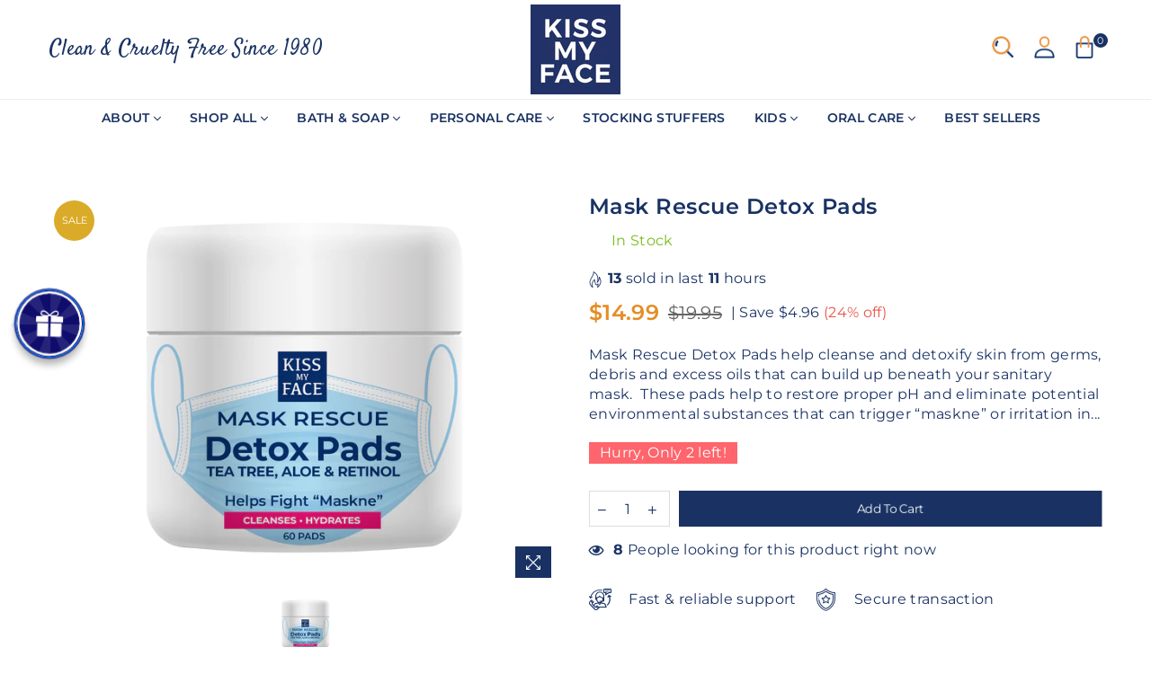

--- FILE ---
content_type: text/css
request_url: https://coupon-x.premio.io/assets/css/coupon-front.css
body_size: 10032
content:
.tab-box .clear,
.tab-box,
.tab-box .tab-box-wrap,
.tab-box.tab-front-box.couponx-floating-bar .tab-box-content .couponcode-container {
    clear: both;
    visibility: visible;
    width: auto;
    height: auto;
    overflow: unset;
}
.clear:after,
.clear:before,
.tab-box .tab-box-wrap:after,
.tab-box .tab-box-wrap:before,
.tab-box.tab-front-box.couponx-floating-bar .tab-box-content .couponcode-container:after,
.tab-box.tab-front-box.couponx-floating-bar .tab-box-content .couponcode-container:before,
.tab-box:after,
.tab-box:before {
    content: " ";
    display: table;
}
.clear:after,
.tab-box .tab-box-wrap:after,
.tab-box.tab-front-box.couponx-floating-bar .tab-box-content .couponcode-container:after,
.tab-box:after {
    clear: both;
}
.smooth,
.tab-box .tab-icon img.custom-tab-img,
.tab-box .tab-icon svg,
.tab-box.tab-front-box .tab-box-content a.coupon-tab-close,
.tab-text {
    transition: all ease-in-out 0.3s;
}
.tab-box {
    position: absolute;
}
.tab-box.tab-front-box {
    position: fixed;
    display: none;
    z-index: 9999;
    overflow-wrap: anywhere;
}
@media only screen and (max-width: 600px) {
    .tab-box.tab-front-box {
        min-width: calc(100% - 40px);
    }
}
.tab-box.tab-front-box.couponapp-open-click-hover .tab-box-content {
    display: none;
    opacity: 0;
}
.tab-box.tab-front-box.couponapp-open-click-hover:hover .tab-box-content {
    display: block;
}
.tab-box.tab-front-box .tab-icon {
    pointer-events: all;
}
.tab-box.tab-front-box:not(.couonapp-active) {
    pointer-events: none;
}
.tab-box.tab-front-box:not(.couonapp-active) .tab-box-content {
    opacity: 0;
    visibility: hidden;
    transform: translateY(-20px);
}
.tab-box.tab-front-box.couonapp-active {
    pointer-events: all;
    z-index: 999999;
}
.tab-box.tab-front-box.couonapp-active .tab-box-wrap .tab-text {
    opacity: 0;
    visibility: hidden;
}
.tab-box.tab-front-box.couonapp-active .tab-icon-svg {
    opacity: 0;
    visibility: hidden;
    transform: rotate(-180deg);
}
.tab-box.tab-front-box.couonapp-active svg.tab-icon-close {
    opacity: 1;
    visibility: visible;
    transform: rotate(-180deg);
}
.tab-box.tab-front-box.couonapp-active.couponapp-style-2 .tab-box-couponcode-content {
    display: none;
    opacity: 0;
    visibility: hidden;
    pointer-events: none;
}
.tab-box.tab-front-box.couonapp-active.couponapp-style-2.couponapp-email-coupon-code-show .tab-box-couponcode-content {
    display: block;
    visibility: visible;
    opacity: 1;
    pointer-events: all;
}

.tab-box.tab-front-box.couonapp-active.couponapp-email-coupon-code-show .tab-box-content{
	transition: unset;
	opacity: 1;
}
.tab-box.tab-front-box.couonapp-active.couponapp-style-2.couponapp-email-coupon-code-show .tab-box-email-content {
    /*
	display: none;
    opacity: 0;
    visibility: hidden;
    pointer-events: none;
	*/
}
.tab-box.tab-front-box svg.tab-icon-close {
    opacity: 0;
    visibility: hidden;
    padding: 5px;
}
.tab-box.tab-front-box .tab-box-content {
    position: relative;
    opacity: 1;
    visibility: visible;
    transform: translateY(0);
    transition: all ease-in-out 0.3s;
}
.tab-box.tab-front-box .tab-box-content a.coupon-tab-close {
    width: 16px;
    height: 16px;
    line-height: 16px;
    position: absolute;
    top: 6px;
    right: 6px;
    z-index: 1;
    opacity: 0.75;
}
.tab-box.tab-front-box .tab-box-content a.coupon-tab-close:active,
.tab-box.tab-front-box .tab-box-content a.coupon-tab-close:hover {
    transform: rotate(-180deg);
}
.tab-box.tab-front-box .coupon-code-style {
    display: none;
}
.tab-box.tab-front-box .coupon-email-style .coupon-code-email-text {
    max-width: 140px;
    margin-right: 20px;
}
.tab-box.tab-front-box .coupon-email-style .coupon-code-email-text input {
    min-width: 140px;
    padding: 11px 16px;
    margin: 0;
    border: 1px dashed #aeaeae;
}
.tab-box.tab-front-box .coupon-code-style,
.tab-box.tab-front-box .coupon-email-style {
    text-align: center;
}
.tab-box.tab-front-box .coupon-code-style > button,
.tab-box.tab-front-box .coupon-code-style > p,
.tab-box.tab-front-box .coupon-email-style > button,
.tab-box.tab-front-box .coupon-email-style > p {
    display: inline-block;
    vertical-align: middle;
}
.tab-box.tab-front-box form.tab-box-front-0 {
    width: 100%;
    margin: 0;
	position: relative;
    display: flex;
    flex-direction: column;
    gap: 8px;
}
.tab-box.tab-front-box form.tab-box-front-0 .couponx-form-fields {
    display: flex;
    flex-direction: column;
    gap: 8px;
}
.tab-box.tab-front-box form.tab-box-front-0 .form-wrap {
    align-items: start;
}
.tab-box.tab-front-box form.tab-box-front-0 .form-wrap .coupon-code-text {
    font-size: 14px;
}
.formappownerpopup .tab-box.tab-front-box button.coupon_upgradenow,
.tab-box.tab-front-box .formappownerpopup button.coupon_upgradenow,
.tab-box.tab-front-box button.btn {    
    font-size: 14px;
    text-transform: none;
    letter-spacing: 0;
    line-height: 40px;
    padding: 0 25px;
}
@media only screen and (max-width: 1000px) {
    .tab-box.tab-front-box.couponx-floating-bar.tab-box.couponapp-style-2 .tab-box-couponcode-content .form-wrap {
        max-width: 480px;
        margin: 0 auto;
    }
}
.tab-box.tab-front-box.couponx-floating-bar:not(.couonapp-active) .tab-box-content {
    transform: translateY(50px);
}
.tab-box.tab-front-box.couponx-floating-bar .tab-box-content {
    width: 100%;
    padding: 30px 0;
    position: fixed !important;
    left: 0;
    right: 0;
    bottom: 0;
    border-radius: 0;
    margin: 0;
}
@media only screen and (max-width: 480px) {
    .tab-box.tab-front-box.couponx-floating-bar .tab-box-content {
        padding: 25px 0;
    }
}
.tab-box.tab-front-box.couponx-floating-bar .tab-box-content a.coupon-tab-close {
    top: 12px;
    right: 12px;
}
.tab-box.tab-front-box.couponx-floating-bar .tab-box-content a.coupon-tab-close svg {
    width: 16px;
    height: 16px;
}
.tab-box.tab-front-box.couponx-floating-bar .tab-box-content .couponcode-container {
    max-width: 1250px;
    padding-left: 15px;
    padding-right: 15px;
    margin: 0 auto;
    display: flex;
    align-items: center;
	gap: 10px;
}
@media only screen and (max-width: 1000px) {
    .tab-box.tab-front-box.couponx-floating-bar .tab-box-content .couponcode-container {
        padding-left: 20px;
        padding-right: 20px;
    }
}
@media only screen and (max-width: 830px) {
    .tab-box.tab-front-box.couponx-floating-bar .tab-box-content .couponcode-container {
        display: block;
    }
	.tab-box.tab-front-box.couponx-floating-bar .tab-box-content .couponcode-container .couponx-right {
        width: 100%;
    }
}
.tab-box.tab-front-box.couponx-floating-bar .tab-box-content .couponcode-container .countdown-timer_on > div:first-child {
    display: inline-block;
    vertical-align: top;
    width: auto;
}
.tab-box.tab-front-box.couponx-floating-bar .tab-box-content .couponcode-container .countdown-timer_on .count-down-timer-box {
    width: 31%;
    display: inline-block;
	/*max-width: 60%;
    padding: 15px 45px;*/
    margin: 0 15px;
}
.tab-box.tab-front-box.couponx-floating-bar .tab-box-content .couponcode-container .countdown-timer_on .count-down-timer-box .counter-timer label {
    margin: 6px 0;
}
.tab-box.tab-front-box .tab-box-content.tab-box-couponcode-claim .couponx-coupon-form-wrap,
.tab-box.tab-front-box .tab-box-content.tab-box-couponcode-claim .coupon-button.copy-to-clipboard.coupon-large-button,
.tab-box.tab-front-box.couponx-floating-bar .tab-box-content.tab-box-couponcode-claim .couponx-right .couponx-coupon-form-wrap {
    display: none;
}
.tab-box.tab-front-box.couponx-floating-bar .tab-box-content.tab-box-couponcode-claim.has-image .couponcode-container .couponx-left {
    justify-content: flex-start;
}

.tab-box.couponx-floating-bar .couponx-left .couponx-left-inner {
    /*width: 100%;*/
	flex: 1;
}

.tab-box.tab-front-box:not(.couponx-floating-bar) .tab-box-content .couponx-preview {
    display: flex;
    flex-direction: column;
    align-items: center;
    gap: 16px;
}
.tab-box.tab-front-box.couponx-floating-bar .tab-box-content.tab-box-couponcode-claim.has-image .couponx-preview h4 {
    margin-bottom: 0;
}
.tab-box-content .couponx-preview span.button.btn p,
.tab-box-content .couponx-preview h4 p{
	font-size: unset;
    line-height: normal;
	margin: unset;
	word-break: initial;
}
.tab-box-content .couponx-preview span.button.btn p{
	line-height: 32px;
}


@media only screen and (max-width: 1000px) {
    .tab-box.tab-front-box.couponx-floating-bar .tab-box-content .couponcode-container .countdown-timer_on {
        text-align: left;
    }
}
@media only screen and (max-width: 768px) {
    .tab-box.tab-front-box.couponx-floating-bar .tab-box-content .couponcode-container .countdown-timer_on {
        text-align: center;
    }
}
@media only screen and (min-width: 1001px) {
    .tab-box.tab-front-box.couponx-floating-bar .tab-box-content .couponcode-container .couponx-left {
        float: left;
        text-align: left;
        width: 68%;
		display: flex;
		justify-content: space-evenly;
		align-items: center;
		gap: 10px;
    }       
    .tab-box.tab-front-box.couponx-floating-bar .tab-box-content .couponcode-container .couponx-left h4 {
        margin: 0 0px 10px;
    }
}
@media only screen and (max-width: 1000px) {
    .tab-box.tab-front-box.couponx-floating-bar .tab-box-content .couponcode-container .couponx-left {
        width: 60%;
        margin-bottom: 10px;
    }
    .tab-box.tab-front-box.couponx-floating-bar .tab-box-content .couponcode-container .couponx-left .count-down-timer-box {
        margin-top: 10px;
    }
}
@media only screen and (max-width: 768px) {
    .tab-box.tab-front-box.couponx-floating-bar .tab-box-content .couponcode-container .couponx-left {
        width: 100%;
        float: none;
    }
}
@media only screen and (min-width: 1001px) {
    .tab-box.tab-front-box.couponx-floating-bar .tab-box-content .couponcode-container .couponx-right {
        position: relative;
        padding: 6px 0 0 0;
        float: right;
        width: 30%;
    }
}
@media only screen and (max-width: 1000px) {
    /*.tab-box.tab-front-box.couponx-floating-bar .tab-box-content .couponcode-container .couponx-right {
        width: 39%;
    }*/
}
@media only screen and (max-width: 768px) {
    .tab-box.tab-front-box.couponx-floating-bar .tab-box-content .couponcode-container .couponx-right {
        width: 100%;
        float: none;
    }
}
@media only screen and (min-width: 1001px) {
    .tab-box.tab-front-box.couponx-floating-bar .tab-box-content .couponcode-container .couponx-right .coupon-code-email-text {
        width: 100%;
    }
}
.tab-box.tab-front-box.couponx-floating-bar .tab-box-content .couponcode-container .couponx-right .coupon-code-link {
    width: auto;
    height: 48px;
    font-size: 17px;
    letter-spacing: 1px;
    line-height: 48px;
    padding: 0 35px;
    border-radius: 4px;
}
.tab-box.tab-front-box.couponx-floating-bar .tab-box-content .couponcode-container h4 {
    font-size: 20px;
    color: #1e1e1e;
    margin-bottom: 3px;
}
.tab-box.tab-front-box.couponx-floating-bar .tab-box-content .couponcode-container .coupon-description {
    font-size: 16px;
    color: #727272;
}
@media only screen and (max-width: 800px) {
    .tab-box.tab-front-box.couponx-floating-bar .tab-box-content .couponcode-container h4 {
        font-size: 20px;
    }
}
@media only screen and (max-width: 480px) {
    .tab-box.tab-front-box.couponx-floating-bar .tab-box-content .couponcode-container h4 {
        font-size: 17px;}
		
	.tab-box.tab-front-box.couponx-floating-bar .tab-box-content .couponcode-container .countdown-timer_on .count-down-timer-box {padding: 15px 20px;}
	
	.tab-box.tab-front-box.couponx-floating-bar .tab-box-content .couponcode-container .coupon-description {
        font-size: 15px;}
	.couponx-floating-bar .count-down-timer-box,
    .couponx-floating-bar .show_countdown_timer_box {
        line-height: 40px;
    }
}

/*@media only screen and (max-width: 480px) {}*/
.tab-box.tab-front-box.couponx-floating-bar .tab-box-content .couponcode-container .form-wrap {
    /*margin: 0;*/
}
.tab-box.tab-front-box.couponx-floating-bar .tab-box-content .couponcode-container a.coupon-tab-close {
    width: 20px;
    height: 20px;
    top: calc(50% - 7px);
    right: 0;
}
@media only screen and (max-width: 1000px) {
    .tab-box.tab-front-box.couponx-floating-bar .tab-box-content .couponcode-container a.coupon-tab-close {
        top: 20px;
        right: 20px;
    }
}
.tab-box.tab-front-box.couponx-floating-bar .tab-box-content .couponcode-container a.coupon-tab-close svg {
    width: 20px;
    height: 20px;
}
.tab-box.tab-front-box.couponx-floating-bar.couonapp-active > .tab-box-wrap {
    display: none;
}
.tab-box.tab-front-box.couponx-floating-bar-top .tab-box-content {
    top: 0;
    bottom: auto;
}
.tab-box.tab-front-box.couponx-lightbox-popup .couponx-popup-box .tab-box-content {
    position: fixed;
    top: 50%;
    left: 50%;
    margin: 0;
    transform: translate(-50%, -50%);
    z-index: 99;
}
@media only screen and (min-width: 800px) {
    .tab-box.tab-front-box.couponx-lightbox-popup .couponx-popup-box .tab-box-content {
        width: 560px;
        padding: 50px 30px;
        border-radius: 16px;
    }
}
@media only screen and (max-width: 600px) {
    .tab-box.tab-front-box.couponx-lightbox-popup .couponx-popup-box .tab-box-content {
        width: 100%;
        max-width: calc(100% - 30px);
        padding: 30px 20px;
    }
}
@media only screen and (min-width: 800px) {
    .tab-box.tab-front-box.couponx-lightbox-popup .couponx-popup-box .tab-box-content h4 {
        font-size: 28px;
        margin-bottom: 30px;
    }
}
@media only screen and (min-width: 800px) {
    .tab-box.tab-front-box.couponx-lightbox-popup .couponx-popup-box .tab-box-content .form-wrap {
        margin-bottom: 20px;
    }
}
.tab-box.tab-front-box.couponx-lightbox-popup .couponx-popup-box .tab-box-content .coupon-code-email-text {
    width: 100%;
}
@media only screen and (min-width: 800px) {
    .tab-box.tab-front-box.couponx-lightbox-popup .couponx-popup-box .tab-box-content .coupon-code-link {
        font-size: 17px;
        height: auto;
        line-height: 52px;
        padding: 0 40px;
        border-radius: 4px;
    }
}
.tab-box.tab-front-box.couponx-lightbox-popup .couponx-popup-box .coupon-description {
    font-size: 15px;
    margin-top: 20px;
}
.tab-box.tab-front-box.couponx-lightbox-popup .couponx-popup-box .couponx-popup-overlay {
    transition: background-color ease-in-out 0.3s;
}
.tab-box.tab-front-box.couponx-lightbox-popup.couonapp-active .couponx-popup-overlay {
    background-color: rgba(0, 0, 0, 0.5);
    width: 100%;
    height: 100%;
    position: fixed;
	display: block;
    top: 0;
    right: 0;
    left: 0;
    bottom: 0;
}
.tab-box.tab-front-box.couponx-lightbox-popup.couonapp-active .tab-box-content {
    transform: translate(-50%, -50%);
}
.tab-box.tab-front-box.couponx-lightbox-popup.couonapp-active > .tab-box-wrap {
    display: none;
}
.tab-box.tab-front-box.couponx-lightbox-popup .tab-box-content.tab-box-email-content .coupon-button.coupon-email-button {
    width: auto;
}
.tab-box.tab-front-box.couponx-lightbox-popup a.coupon-tab-close {
    width: 16px;
    height: 16px;
}
@media only screen and (min-width: 1000px) {
    .tab-box.tab-front-box.couponx-lightbox-popup a.coupon-tab-close {
        top: 20px;
        right: 20px;
    }
}
.tab-box.tab-front-box.couponx-lightbox-popup a.coupon-tab-close svg {
    width: 16px;
    height: 16px;
}
.tab-box.couponapp-position-left {
    left: 20px;
    bottom: 20px;
}
.tab-box.couponapp-position-left .tab-text {
    float: right;
    margin: 2px 0 0 15px;
}
.tab-box.couponapp-position-left .tab-text:after {
    left: -19px;
    border-right-color: #d4d4d4;
    border-left-color: transparent;
}
.tab-box.couponapp-position-left .tab-icon {
    float: left;
}
.tab-box.couponapp-position-left .tab-box-wrap {
    display: flex;
    flex-wrap: wrap;
    align-items: center;
    flex-direction: row-reverse;
    justify-content: flex-end;
}
.tab-box.couponapp-position-right {
    right: 20px;
    bottom: 20px;
}
/*
@media screen and (max-width: 480px) {
    .tab-box.couponapp-position-right {
        right: 0 !important;
    }
}
*/
.tab-box.couponapp-position-right .tab-text {
    float: left;
    margin: 2px 15px 0 0;
}
@media screen and (max-width: 400px) {
    .tab-box.couponapp-position-right .tab-text {
        float: left;
        margin-right: 0px !important;
    }
    .tab-icon {
        margin-left: 15px !important;
        margin-top: 15px !important;
    }
}
.tab-box.couponapp-position-right .tab-text:after {
    right: -19px;
    border-left-color: #d4d4d4;
    border-right-color: transparent;
}
.tab-box.couponapp-position-right .tab-icon {
    float: right;
}
.tab-box.couponapp-position-right .tab-box-wrap {
    display: flex;
    flex-wrap: wrap;
    align-items: center;
    justify-content: flex-end;
}
.couponx-form-fields,
.tab-box .tab-icon {
    position: relative;
}
.tab-box .tab-icon img.custom-tab-img,
.tab-box .tab-icon svg {
    position: absolute;
    top: calc(50% - 16px);
    left: calc(50% - 16px);
}
.tab-box:not(.couponapp-tab-shape-hexagon) .tab-icon {
    box-shadow: 0 2px 5px rgba(52, 52, 52, 0.15);
}
.tab-box.couponapp-tab-shape-circle .tab-icon {
    border-radius: 60%;
}
.tab-box.couponapp-tab-shape-square .tab-icon {
    border-radius: 2px;
}
.tab-box.couponapp-tab-shape-leaf .tab-icon {
    border-radius: 2px 50%;
}
.tab-box.couponapp-tab-shape-hexagon .tab-icon {
    height: 29px;
    line-height: 29px;
    padding: 0 9px;
    position: relative;
    z-index: 0;
}
.tab-box.couponapp-tab-shape-hexagon .tab-icon .after,
.tab-box.couponapp-tab-shape-hexagon .tab-icon .before {
    background-color: #ffc700;
    position: absolute;
    left: 0;
    width: 100%;
    height: 100%;
    z-index: -1;
}
.tab-box.couponapp-tab-shape-hexagon .tab-icon .before {
    transform: rotate(60deg);
}
.tab-box.couponapp-tab-shape-hexagon .tab-icon .after {
    transform: rotate(-60deg);
}
.tab-box-content.couponapp-email-code-option .form-wrap,
.tab-box.couponapp-style-1 .tab-box-couponcode-content .form-wrap,
.tab-box.couponapp-style-2 .tab-box-couponcode-content .form-wrap {
    width: 100%;
    /*height: 44px;*/
    background: #fff;
    padding: 4px;
    border-radius: 5px;
    border: 1px dashed #605dec;
    position: relative;
    display: flex;
    align-items: center;
    justify-content: end;
}
.tab-box-content.couponapp-email-code-option .form-wrap .vector,
.tab-box.couponapp-style-1 .tab-box-couponcode-content .form-wrap .vector,
.tab-box.couponapp-style-2 .tab-box-couponcode-content .form-wrap .vector {
    width: 12px;
    height: 12px;
    position: absolute;
    left: 10px;
    top: -7px;
    display: block;
}
.tab-box-content.couponapp-email-code-option .form-wrap .coupon-code-text,
.tab-box.couponapp-style-1 .tab-box-couponcode-content .form-wrap .coupon-code-text,
.tab-box.couponapp-style-2 .tab-box-couponcode-content .form-wrap .coupon-code-text {
    color: #a7a8cd;
    line-height: 32px;
    padding: 0 5px;
    border: 0;
    text-align: left;
    font-size: 16px;
    letter-spacing: 1px;
    float: left;
    width: auto;
	margin-right: auto;
}
.tab-box .tab-box-content.tab-box-couponcode-content .form-wrap.couponx-large-btn .coupon-code-text{
	width: 100%;
}
.tab-front-box .coupon-button.coupon-large-button,
.tab-box-content.tab-box-email-content .button.coupon-button,
.tab-box-content.couponapp-email-code-option .form-wrap .button.coupon-button,
.tab-box.couponapp-style-1 .tab-box-couponcode-content .form-wrap .button.coupon-button,
.tab-box.couponapp-style-2 .tab-box-couponcode-content .form-wrap .button.coupon-button {
    width: auto !important;
    min-width: auto !important;        
    min-height: 32px;
    font-size: 14px;
    letter-spacing: 0.5px;
    font-weight: 600;
    line-height: 32px;
	height: auto;
    padding: 0 16px;
    float: right;
    border: 0;
    align-items: unset;
    box-shadow: none;
	--border-offset: 0;
    --border-opacity: unset;
}

.tab-box-content.couponapp-email-code-option.has-image.left .form-wrap .button.coupon-button,
.tab-box-content.couponapp-email-code-option.has-image.right .form-wrap .button.coupon-button {
    padding: 0 10px;
    position: absolute;
    right: 0;
    z-index: 1;
}
.tab-box-content.couponapp-email-code-option.has-image.left .coupon_appear,
.tab-box-content.couponapp-email-code-option.has-image.right .coupon_appear {
    position: relative;
}

.tab-box.tab-front-box.couponx-floating-bar .tab-box-content .couponcode-container .form-wrap.couponx-large-email-btn,
.tab-box.tab-front-box.couponx-floating-bar .tab-box-content .couponcode-container .form-wrap.couponx-large-btn{
	margin: 0 0 15px 0;
}
.tab-box.tab-front-box .tab-box-email-content .coupon-button,
.tab-box.tab-front-box .tab-box-couponcode-content .coupon-button.coupon-large-button{
	width: auto;
    min-width: 140px !important;
    height: 40px;
    max-height: 40px;
    font-size: 16px;
    font-weight: 500;
    padding: 0 40px;
    margin: 0 auto;
    line-height: 40px !important;
    float: none;
    border-radius: 20px;
}

.tab-box-content.tab-box-couponcode-content .coupon-button.coupon-large-button,
.couponapp-code-option .button.coupon-button.coupon-large-button,
.tab-box.tab-front-box .tab-box-email-content .coupon-button.coupon-large-button{
	width: 100% !important;
}
.tab-text {
    background-color: #d4d4d4;
    min-width: 50px;
    font-size: 16px;
    line-height: 46px;
    font-weight: 500;
    padding: 0 20px;
    position: relative;
    border-radius: 12px;
    box-shadow: 0 2px 5px rgba(52, 52, 52, 0.15);
}
.tab-text:after {
    width: 0;
    right: 0;
    content: "";
    position: absolute;
    top: calc(50% - 10px);
    border: 10px solid;
    border-bottom-color: transparent;
    border-top-color: transparent;
}
.tab-icon {
    background-color: #ffc700;
    width: 50px;
    height: 50px;
    padding: 9px;
}
.tab-icon svg {
    width: 32px;
    height: 32px;
    fill: #605dec;
}
.tab-box-content {
    background-color: #e0e6ec;
    text-align: center;
    padding: 16px;
}
.tab-box:not(.couponx-floating-bar) .tab-box-content {
    border-radius: 12px;
    padding: 20px 16px;
}
.tab-box-content .form-wrap {
    display: flex;
    align-items: center;
    justify-content: center;
}
.tab-box-content .form-wrap input {
    text-align: center;
    border-radius: 4px;
    width: 100%;
    height: 40px;
    line-height: 40px;
    min-height: auto;
}
.tab-box-content .form-wrap input[type="text"] {
    background: #fff;
    border: 0px dashed #aeaeae;
    border-radius: 4px;
}
.tab-box-content .form-wrap .button.coupon-button {
    border-radius: 4px;
    margin: 0;
}
.tab-box-content h4 {
    font-size: 24px;
    font-weight: 400;
    margin: 0;
	word-wrap: initial;
}
.tab-box-content .couponx-preview-floating-bar h4 {
    font-size: 20px;
}
@media only screen and (max-width: 800px) {
    .tab-box-content h4 {
        font-size: 20px;
    }
}
@media only screen and (max-width: 480px) {
    .tab-box-content h4 {
        font-size: 17px;
    }
}
.tab-box-content p {
    margin: 0;
	line-height:normal;
}
.tab-box-content button.button p,
.tab-box-content .coupon-email-button p {
	line-height:unset;
}
.tab-box-content .form-wrap .coupon-code-text {
    background: #fff;
    /*border: 1px dashed #aeaeae;*/
    border-radius: 4px;
    padding: 0 4px;
}
@keyframes flash {
    0%,
    15%,
    35%,
    50%,
    65%,
    85%,
    to {
        opacity: 1;
    }
    25%,
    75% {
        opacity: 0;
    }
}
@keyframes shakeY {
    0%,
    to {
        transform: translateZ(0);
    }
    10%,
    40%,
    60%,
    90% {
        transform: translate3d(0, -12px, 0);
    }
    20%,
    30%,
    50%,
    70%,
    80% {
        transform: translate3d(0, 0, 0);
    }
}
@keyframes swing {
    20% {
        transform: rotate(15deg);
    }
    40% {
        transform: rotate(-10deg);
    }
    60% {
        transform: rotate(5deg);
    }
    80% {
        transform: rotate(-5deg);
    }
    to {
        transform: rotate(0);
    }
}
@keyframes tada {
    0% {
        transform: scaleX(1);
    }
    10%,
    20% {
        transform: scale3d(0.9, 0.9, 0.9) rotate(-3deg);
    }
    30%,
    50%,
    70%,
    90% {
        transform: scale3d(1.1, 1.1, 1.1) rotate(3deg);
    }
    40%,
    60%,
    80% {
        transform: scale3d(1.1, 1.1, 1.1) rotate(-3deg);
    }
    to {
        transform: scaleX(1);
    }
}
@keyframes heartBeat {
    0% {
        transform: scale(1);
    }
    14% {
        transform: scale(1.3);
    }
    28% {
        transform: scale(1);
    }
    42% {
        transform: scale(1.3);
    }
    70% {
        transform: scale(1);
    }
}
@keyframes wobble {
    0% {
        transform: translateZ(0);
    }
    15% {
        transform: translate3d(-25%, 0, 0) rotate(-5deg);
    }
    30% {
        transform: translate3d(20%, 0, 0) rotate(3deg);
    }
    45% {
        transform: translate3d(-15%, 0, 0) rotate(-3deg);
    }
    60% {
        transform: translate3d(10%, 0, 0) rotate(2deg);
    }
    75% {
        transform: translate3d(-5%, 0, 0) rotate(-1deg);
    }
    to {
        transform: translateZ(0);
    }
}
.couponapp-flash-animation .tab-icon {
    animation-name: flash;
    animation-duration: 3s;
    animation-iteration-count: infinite;
}
.couponapp-shake-animation .tab-icon {
    animation-name: shakeY;
    animation-duration: 2s;
    animation-iteration-count: infinite;
}
.couponapp-swing-animation .tab-icon {
    animation-name: swing;
    animation-duration: 2s;
    animation-iteration-count: infinite;
    transform-origin: top center;
}
.couponapp-tada-animation .tab-icon {
    animation-name: tada;
    animation-duration: 2s;
    animation-iteration-count: infinite;
}
.couponapp-heartbeat-animation .tab-icon {
    animation-name: heartBeat;
    animation-duration: 1.33s;
    animation-iteration-count: infinite;
}
.couponapp-wobble-animation .tab-icon {
    animation-name: wobble;
    animation-duration: 2s;
    animation-iteration-count: infinite;
}
img.custom-tab-img {
    max-width: 32px;
    max-height: 32px;
    vertical-align: middle;
}
.btn,
.formappownerpopup .coupon_upgradenow {
    outline: 0 !important;
    -webkit-appearance: none;
}
.coupon-code-text {
    position: relative;
}
.coupon-code-text span.label-tooltip {
    width: auto;
    height: auto;
}
.coupon-code-text span.label-tooltip.tooltip-show:after {
    text-align: center;
    content: "" attr(data-title) "";
    font-size: 11px;
    position: absolute;
    top: -5px;
    left: 0;
    right: 0;
    transform: translate(0, calc(-100% - 6px));
    padding: 0 12px;
    line-height: 23px;
    height: auto;
    white-space: nowrap;
    background-color: #333;
    color: #fff;
    box-shadow: 0 2px 4px rgba(0, 0, 0, 0.15);
    border-radius: 6px;
    opacity: 1;
}
.coupon-code-text span.label-tooltip.tooltip-show:before {
    content: "";
    position: absolute;
    top: -12px;
    left: calc(50% - 5px);
    height: 10px;
    width: 10px;
    border-width: 8px 5px 0;
    border-style: solid;
    border-color: #333 transparent transparent;
}
.tab-box-content .couponx-coupon-claim-form-wrap{
	padding: 2px 4px;
}
.tab-box-content.couponapp-email-code-option .form-wrap .coupon-code-email-text,
.tab-box-content.couponapp-email-code-option .form-wrap .coupon-code-text,
.tab-box-content.couponapp-email-code-option .form-wrap .button.coupon-button,
.tab-box-content.couponapp-email-code-option .form-wrap .button.coupon-email-button,
.tab-box-content.couponapp-email-option .form-wrap .coupon-code-email-text,
.tab-box-content.couponapp-email-option .form-wrap .coupon-code-text,
.tab-box-content.couponapp-email-option .form-wrap .button.coupon-button,
.tab-box-content.couponapp-email-option .form-wrap button.coupon-email-button,
.tab-box-content.tab-box-couponcode-content .form-wrap .coupon-code-email-text,
.tab-box-content.tab-box-couponcode-content .form-wrap .coupon-code-text,
.tab-box-content.tab-box-couponcode-content .form-wrap .button.coupon-button:not(.coupon-code-link),
.tab-box-content.tab-box-couponcode-content .form-wrap .button.coupon-email-button,
.tab-box-content.tab-box-email-content .form-wrap .coupon-code-email-text,
.tab-box-content.tab-box-email-content .form-wrap .coupon-code-text,
.tab-box-content.tab-box-email-content .form-wrap .button.coupon-button,
.tab-box-content.tab-box-email-content .form-wrap .button.coupon-email-button {
    width: 50%;
}
.tab-box-content.couponapp-email-code-option .email-content-checkbox,
.tab-box-content.couponapp-email-option .email-content-checkbox,
.tab-box-content.tab-box-couponcode-content .email-content-checkbox,
.tab-box-content.tab-box-email-content .email-content-checkbox {
    text-align: left;
}
.tab-box-content.tab-box-couponcode-content,
.tab-box-content.tab-box-email-content {
    width: 380px;
}
.tab-box-content.tab-box-email-content p.coupon-code-email-text {
    margin-right: 20px;
    padding: 0;
}
.coupon_owneroverlay {
    position: fixed;
    bottom: 20px;
    left: 8%;
    right: 0;
    z-index: 999999;
}
.coupon_owneroverlay:target {
    visibility: visible;
    opacity: 1;
}
.formappownerpopup {
    font-family: Poppins, Open Sans Hebrew;
    padding: 20px;
    background: #fff;
    border-radius: 15px;
    width: 400px;
    position: relative;
    transition: all 5s ease-in-out;
    box-shadow: rgba(0, 0, 0, 0.15) 0 0 20px 0;
    z-index: 99999;
    max-width: 400px;
}
.formappownerpopup .coupon_ownerpopupclose {
    width: 24px;
    height: 24px;
    line-height: 24px;
    font-size: 36px;
    color: #868f9a;
    text-align: center;
    position: absolute;
    top: 10px;
    right: 10px;
    text-decoration: none;
}
.formappownerpopup h2 {
    font-family: Poppins, Open Sans Hebrew;
    font-size: 13px;
    color: #868f9a;
    letter-spacing: 0.1em;
    text-transform: none;
    padding: 6px 10px 6px 8px;
    border: 1px solid #868f9a;
    border-radius: 5px;
    display: inline-block;
}
.formappownerpopup h2 span {
    margin-left: 6px;
}
.formappownerpopup .coupon_upgradenow {
    background-color: #ff6624;
    border-color: #ff6624;
    border-radius: 25px;
    padding: 10px 18px;
    font-family: Helvetica,Helvetica Neue,Arial,Lucida Grande,sans-serif;
    font-style: normal;
    font-weight: 700;
    text-transform: uppercase;
    letter-spacing: .08em;
    white-space: normal;
    font-size: 13px;
    text-decoration: none;
    color: #fff;
    
}
.formappownerpopup .coupon_upgradenow:active,
.formappownerpopup .coupon_upgradenow:hover {
    background-color: #606060;
    border-color: #606060;
}
.formappownerpopup .coupon_content p {
    font-size: 14px;
    color: #868b8e;
    margin-bottom: 10px;
}
.formappownerpopup .coupon_reskmoreevents {
    font-size: 14px;
    color: #868b8e;
    margin-bottom: 8px;
}
.formappownerpopup .coupon_content h4 {
    font-family: Poppins, Open Sans Hebrew;
    font-size: 20px;
    color: #3a3a3a;
}
.coupon_ownerwrapcontent span {
    color: #fff;
    padding: 0 5px;
    font-weight: 700;
    background-color: #f93737;
    background-image: linear-gradient(-45deg, rgba(255, 255, 255, 0.15) 25%, transparent 25%, transparent 50%, rgba(255, 255, 255, 0.15) 50%, rgba(255, 255, 255, 0.15) 75%, transparent 75%, transparent);
    animation: mseprogress-bar-stripes 2s linear infinite;
}
.coupon_content.coupon_reskmoreevents {
    display: none;
}
.coupon_ownerremind {
    margin-top: 15px;
    display: block;
}
.coupon_ownerremind a {
    text-decoration: none;
    background: #7473d8;
    color: #fff;
    padding: 10px;
    border-radius: 30px;
    line-height: 1;
    font-weight: 700;
    font-family: Poppins;
}
.coupon_ownerremind a.coupon_dontremind {
    background: #ff0047;
    margin-left: 5px;
}
@media only screen and (max-width: 480px) {
    .formappownerpopup {
        width: 90%;
        padding: 10px;
    }
    .formappownerpopup .coupon_reskmoreevents {
        font-size: 13px;
    }
    .tab-box-content.tab-box-couponcode-content,
    .tab-box-content.tab-box-email-content {
        width: 100%;
    }
}
span.coupon-pending-message {
    position: absolute;
    top: -8px;
    right: -8px;
    font-size: 11px;
    font-size: 11.5px;
    border-radius: 50%;
    background: #d00;
    color: #fff;
    width: 20px;
    height: 20px;
    text-align: center;
    line-height: 20px;
	overflow: hidden;
}
@media only screen and (max-width: 480px) {
    .tab-box-content.tab-box-couponcode-content,
    .tab-box-content.tab-box-email-content {
        width: 100%;
    }
}
.tab-box.tab-front-box.open-coupon-code.couonapp-active .tab-box-couponcode-content {
    position: relative;
    display: block !important;
    opacity: 1;
    visibility: visible;
    transform: translateY(0);
    transition: all ease-in-out 0.3s;
    pointer-events: unset;
}
.tab-box-email-content .form-wrap {
    background: #fff;
    border-radius: 5px;
    border: 1px solid #605dec;
    position: relative;
    display: block;
}
.tab-box-content.tab-box-email-content .form-wrap .coupon-code-email-text {
    float: left;
    margin-right: 0;
}
.tab-box-content.tab-box-email-content .form-wrap button.coupon-email-button {
    width: auto;
    min-width: auto;
    max-height: 34px;
    min-height: 34px;
    line-height: 34px;
    float: right;
    font-size: 16px;
    letter-spacing: 1px;
}

.tab-box-content.tab-box-email-content .form-wrap button.coupon-email-button:after {
    content: none !important;
}

.tab-box-content.tab-box-email-content .form-wrap button.coupon-email-button:before {
    content: none !important;
}
.tab-box-content .form-wrap input,
.tab-box-content .form-wrap input:focus {
    text-align: left;
    border: none;
    width: 100%;
    /*height: 34px;*/
    line-height: 34px;
    outline: 0;
    font-size: 16px;
    letter-spacing: 1px;
    padding: 10px 5px;
}
.tab-box.tab-front-box.couponx-lightbox-popup.couonapp-active .tab-box-content.tab-box-couponcode-content {
    position: fixed;
    display: block;
    visibility: visible;
    opacity: 1;
    pointer-events: all;
    transform: translate(-50%, -50%);
	transition: unset;
}
.tab-box.couponapp-style-1 .tab-box-couponcode-content .form-wrap .coupon-code-text {
    width: auto;
	margin-right: auto;
}
.tab-box-content .form-wrap button.coupon-button {
    z-index: 9999;
    /*position: absolute;*/
    right: 3px;
    float: none;
}
.tab-box.tab-front-box *,
.tab-box.tab-front-box :after,
.tab-box.tab-front-box :before {
    box-sizing: border-box;
    stroke: unset;
}
.formappownerpopup .tab-box.tab-front-box .coupon_upgradenow,
.tab-box.tab-front-box .btn,
.tab-box.tab-front-box .formappownerpopup .coupon_upgradenow {
    padding: 0 18px;
    line-height: 38px;
    border-radius: 4px;
}
.count-down-timer-box,
.show_countdown_timer_box {
    font-weight: 700;
    line-height: 40px;
    border-radius: 15px;
    margin-bottom: 10px;
    padding: 8px 0;
	text-align:center;
}
/*
@media only screen and (max-width: 420px) { 
}*/

.count-down-timer-box .counter-timer,
.show_countdown_timer_box .counter-timer {
    display: inline-block;
    vertical-align: top;
    font-weight: 400;
    margin: 0 3px;
}
.count-down-timer-box .counter-timer span,
.show_countdown_timer_box .counter-timer span {
    background-color: #403474;
	min-width: 26px;
    height: 40px;
    font-size: 22px;
    text-align: center;
    display: inline-flex;
    justify-content: center;
    border-radius: 6px;
    padding: 0 4px;
    position: relative;
    overflow: hidden;
    line-height: 40px !important;
}
@media only screen and (max-width: 480px) {
    .count-down-timer-box .counter-timer span,
    .show_countdown_timer_box .counter-timer span {
        min-width: 24px;
        height: 40px;
        font-size: 16px;
        line-height: 28px;
    }
	.tab-box.tab-front-box.couponx-floating-bar .tab-box-content .couponcode-container .couponx-left {
    /*display: flex;*/
    flex-wrap: wrap;}
	.tab-box.tab-front-box.couponx-floating-bar .tab-box-content .couponcode-container .countdown-timer_on > div:first-child {
    width: 100%;}
	.tab-box.tab-front-box.couponx-floating-bar .tab-box-content .couponcode-container .countdown-timer_on .count-down-timer-box {
    width: 100%;margin:0;}
}
.count-down-timer-box .counter-timer span:after,
/*.show_countdown_timer_box .counter-timer span:after {
    background-color: rgba(0, 0, 0, 0.05);
    position: absolute;
    top: 50%;
    left: 0;
    right: 0;
    bottom: 0;
    content: "";
}*/
.count-down-timer-box .counter-timer label,
.show_countdown_timer_box .counter-timer label { /*+++++++++++++++++++++++++++++++++++++++++++++++++++++++++++++++*/
    font-size: 13px;
    line-height:0;
    display: block;
    margin:14px 0 0 0 !important;
    text-align: center;
}
.couponx-preview-floating-bar .show_countdown_timer_box {
    line-height: 22px;
}
.couponx-preview-floating-bar .show_countdown_timer_box .counter-timer {
    margin: 0 0;
}
.couponx-preview-floating-bar .show_countdown_timer_box .counter-timer span {
    background-color: #fff;
    min-width: 20px;
    height: 20px;
    font-size: 14px;
    line-height: 20px;
    text-align: center;
    display: block;
    border-radius: 6px;
    padding: 0 0;
}
.couponx-preview-floating-bar .show_countdown_timer_box .counter-timer label {
    font-size: 8px;
}
.couponx-popup-box .count-down-timer-box .counter-timer span,
.couponx-popup-box .show_countdown_timer_box .counter-timer span {
    height: 40px;
    font-size: 24px;
    line-height: 70px;
}
.couponx-popup-box .count-down-timer-box,
.couponx-popup-box .show_countdown_timer_box {
    font-weight: 700;
    line-height: 40px;
}
.count-down-timer-box.lefttimer_coundown,
.count-down-timer-box.template_timer_updown_2{
	width: 100%;
}
.firstlead-popup-dialog {
    font-family: Poppins;
    position: fixed;
    top: 80px;
    left: 50%;
    -webkit-transform: translateX(-50%);
    -moz-transform: translateX(-50%);
    transform: translateX(-50%);
    z-index: 999999;
    width: 550px;
    background-color: #fff;
    padding-top: 10px;
    box-shadow: 0 10px 15px rgb(0 0 0 / 10%), 0 4px 6px rgb(0 0 0 / 5%);
}
.lead-popup-header {
    padding: 0 30px;
    text-align: center;
}
.lead-popup-header span {
    top: 0;
    text-align: center;
    font-weight: 700;
    font-family: Poppins;
    font-size: 20px;
    font-style: normal;
}
.lead-popup-header .dialog-close-tab {
    position: absolute;
    top: 10px;
    right: 10px;
    cursor: pointer;
    width: 15px;
    height: 15px;
    font-weight: 600;
}
.lead-popup-content {
    border: 0;
    padding: 12px 25px 1px 25px;
    text-align: center;
}
.lead-popup-content p {
    line-height: 1.5em;
    margin: 30px 0;
}
.lead-popup-footer {
    background-color: #f9fafb;
    padding: 10px 17px 20px 17px;
    text-align: center;
}
.lead-popup-footer .btn-blue.show-me-button {
    font-family: Poppins;
    border-radius: 3px;
    color: #fff;
    font-weight: 500;
    margin-right: 10px;
    background-color: #605dec;
    padding: 8px 20px;
    border: none;
}
.lead-popup-footer .btn-dark.upgrade-button {
    font-family: Poppins;
    border-radius: 3px;
    color: #fff;
    font-weight: 500;
    margin-right: 10px;
    background-color: #4b5c6b;
    padding: 8px 20px;
    border: none;
}
#popup-overlay-box {
    position: fixed;
    top: 0;
    left: 0;
    width: 100%;
    height: 100%;
    background-color: rgba(0, 0, 0, 0.3);
    z-index: 99999999999;
}
label.email-content-checkbox {
    display: block;
}
label.email-content-checkbox input[type="checkbox"],
label.email-content-checkbox p {
    display: inline-block;
}
label#email-content-checkbox {
    display: block;
}
label#email-content-checkbox input[type="checkbox"] {
    display: inline-block;
}
label#email-content-checkbox span p {
    display: inline-block;
}
.counter-timer {
    display: inline-block !important;
    align-items: center;
    margin: 0 4px;
    font-weight: 500;
	line-height:0;
}
.count-timer-box {
    display: inline-block !important;
    align-items: center;
    margin: 0 2px;
    font-size: 14px;
    font-weight: 500;
    border-radius: 8px;
    font-size: 23px;
    font-weight: 400;
	overflow:hidden;
}
.counter-timer span {
    width: 28px;
    height: 22px;
    text-align: center;
    border-radius: 6px;
    color: #fff;
    line-height: 22px;
    padding: 8px 10px;
    margin: 0 !important;
}
.tab-box.tab-front-box .count-timer-box span {
    background-color: unset !important;
}
.counter-timer label {
    display: block;
    margin-bottom: 0 !important;
    font-size: 11px !important;
}
.move-up-down {
    animation: MoveUpDown 1.2s linear;
    position: absolute;
    left: 0;
    top: 0;
    /*width: 35px !important;*/
    height: 40px !important;
    line-height: unset !important;
    padding: unset !important;
}
@keyframes MoveUpDown {
    0% {
        transform: translateY(-50%);
    }
    30% {
        transform: translateY(0);
    }
    70% {
        transform: translateY(0);
    }
    100% {
        transform: translateY(50%);
    }
}
.first-animation {
    width: auto;
    animation: zoom-in-zoom-out 1.5s ease;
}
@keyframes zoom-in-zoom-out {
    0% {
        transform: scale(0);
    }
    50% {
        transform: scale(1);
    }
    100% {
        transform: scale(0);
    }
}
div.countdown-bar {
    width: 0px;
    height: 6px;
    background-color: #ff006f;
    border-radius: 10px;
    margin: 0 auto 10px;
	border:0px;
}
div.countdown-bar div:nth-of-type(1) {
    width: 0;
    height: 6px;
    border-radius: 10px;
    /*border: 1px solid #403e4d;*/
    background: #3f3d4b;
}
.timer {
    margin: 0 5px !important;
    display: flex;
    text-align: center;
}
.timer-title {
    display: inline-block;
    width: 34%;
    text-align: left;
}
.timer-title h5 {
    color: #fff;
    width: fit-content;
    margin-left: 15px !important;
    font-size: 14px;
    font-weight: 700;
}
.has-image.right .timer-title h5,
.has-image.left .timer-title h5 {
	font-size: 12px;
}
.countdown-timer-block {
    display: inline-block;
    width: 66%;
    text-align: end;
    margin-top: 14px;
}
.countdown-timer-block span {
    color: #fff;
    margin-right: 20px;
    line-height: 24px;
    font-weight: 900;
    font-size: 17x;
}
.has-image.right .countdown-timer-block span,
.has-image.left .countdown-timer-block span {
	font-size: 17px;
}
.lefttimer_coundown {
    display: block;
    background: #052555;
    /*width: 100% !important;*/
    padding-bottom: 10px;
    border-radius: 32px;
    margin: 10px 0;
}

.countdown-bar div {
    display: block !important;
}
/*----------------------------*/
.timerupdown2_front{
	width:auto !important;
	margin:0 0!important;
}

.count-down-timer-box .counter-timer .timerupdown2_front span{
	width:auto !important;
	min-width:1px !important;
}

input[type="email"]:focus-visible {
    box-shadow: unset;
}

.email-content-checkbox p{
	font-size: 12px;
    font-weight: 300;
}

/*++++++++++++++++++++++++++++++++++++++++++New CSS 25-3-22 +++++++++++++++++++++++*/

/* Slide master Class*/
.tab-box .tab-front-box{}

/* Light box popup master Class*/
.couponx-lightbox-popup{}

/* Floting Bar master Class*/
.couponx-floating-bar{}
/*------------*/
/*------------------------------ Slide -*/
.tab-box .default_timer_template .counter-timer span{background-color:#403474; min-width: 40px !important;
box-shadow: 0 5px 10px -5px rgba(0, 0, 0, 0.5);}

/*.tab-box .template_timer_updown_2{background:unset;}*/
.tab-box .template_timer_updown_2 .count-timer-box{background-color:unset !important;}
.tab-box .template_timer_updown_2 .count-timer-box span{box-shadow: unset !important;
min-width: 1px !important; width:auto; background-color:unset;}
.tab-box .template_timer_updown_2 label{margin: 8px 0 7px 0 !important;}

/*----------------------------------Light box popup ----*/
.couponx-lightbox-popup .default_timer_template .counter-timer span{background-color:#403474; min-width: 40px !important;
box-shadow: 0 5px 10px -5px rgba(0, 0, 0, 0.5);}

/*.couponx-lightbox-popup .template_timer_updown_2{background:unset}*/
.couponx-lightbox-popup .template_timer_updown_2 .count-timer-box{background-color:unset !important;}
.couponx-lightbox-popup .template_timer_updown_2 .count-timer-box span{box-shadow:unset !important;
min-width: 1px !important; width:auto; background-color:unset;}
.couponx-lightbox-popup .template_timer_updown_2 label{margin: 8px 0 7px 0 !important;}

/*----------------------------------- Floting ----------*/
.couponx-floating-bar .default_timer_template .counter-timer span{background-color:#403474; min-width: 40px !important;
box-shadow: 0 5px 10px -5px rgba(0, 0, 0, 0.5);}

/*.couponx-floating-bar .template_timer_updown_2{background:unset;}*/
.couponx-floating-bar .template_timer_updown_2 .count-timer-box{background-color:unset !important;}
.couponx-floating-bar .template_timer_updown_2 .count-timer-box span{box-shadow: unset !important;
min-width: 1px !important; width:auto; background-color:unset;}
.couponx-floating-bar .template_timer_updown_2 label{margin: 8px 0 6px 0 !important;}

/*--------------------------------------------------------------*/

.email-content-checkbox label{display:flex; align-items:center;}
.email-content-checkbox label input{margin:0px; withd: unset;} 

/*justify-content: space-evenly; */

.couponx-lightbox-popup div.count-down-timer-box {
    margin-bottom: 30px;
}

.count-down-timer-box {
    margin-bottom: 15px;
}

.content_text p a {
    color: inherit;
    text-decoration: underline;
}

.content_text p a:hover,
.content_text p a:focus {
    opacity: unset;
}

.couponx-lightbox-popup .lefttimer_coundown {
    width: 70% !important;
    margin: 0 auto;
}

.tab-box.tab-front-box .coupon-description{
    font-size:13px;
    clear: both;
	letter-spacing: 0;
}

.tab-box.tab-front-box a.button.btn.btn-blue.coupon-button.show-button {    
     padding: 4px 18px;	
	width: 100%!important;
	/*min-width: 8rem;*/
    max-height: 32px;
    height: 32px;	
    min-height: 32px;
    font-size: 12px;
    letter-spacing: 1px;
    line-height: 32px;
    padding: 0 22px;
    border: 0;
    border-radius: 9999px;
	box-shadow: none;
}
.tab-box.tab-front-box a.button.btn.btn-blue.coupon-button.show-button p{
	line-height: unset;
}
.tab-box.tab-front-box .button:after,
.tab-box.tab-front-box .button:before{
	display: none;
}

/*18/03/2023 */

.tab-box.tab-front-box .tab-box-content.tab-box-couponcode-content .coupon-description,
.tab-box.tab-front-box .tab-box-content.tab-box-email-content .coupon-description{
	margin-bottom:20px;
}
.tab-box-content.tab-box-couponcode-content a.credit-link-label,
.tab-box-content.tab-box-email-content a.credit-link-label,
.tab-box.tab-front-box .tab-box-content.tab-box-couponcode-content a.credit-link-label,
.tab-box.tab-front-box .tab-box-content.tab-box-email-content a.credit-link-label{
	position: absolute;
    left: 30px;
    bottom: 10px;
    background: rgba(0, 0, 0, 0.25);
    backdrop-filter: blur(15.7966px);
    border-radius: 30px;
    padding: 5px 15px;
    font-size: 9px;
    color: #ffffff;
	text-decoration-line:none;
}



@media only screen and (max-width:767px) {
.tab-box.tab-front-box.couponx-floating-bar .tab-box-content.tab-box-couponcode-content .couponcode-container .couponx-right{
   margin-bottom:20px;
}}

.tab-box.tab-front-box.couponapp-style-2.couponapp-email-coupon-code-show .tab-box-couponcode-content.has-image,
.tab-box.tab-front-box .tab-box-content.has-image {
  display: -webkit-box;
  display: -ms-flexbox;
  display: flex;
  padding: 15px !important;
}

.tab-box.tab-front-box .tab-box-couponcode-content.has-image{
	display: -webkit-box;
	display: -ms-flexbox;
	display: flex !important;
}
.tab-box.tab-front-box.couponapp-style-2 .tab-box-email-content.has-image,
.tab-box.tab-front-box.couponapp-style-2 .tab-box-couponcode-content.has-image,
.tab-box.tab-front-box.couponapp-style-1 .tab-box-couponcode-content.has-image,
.tab-box.tab-front-box.couponapp-style-5 .tab-box-email-content.has-image,
.tab-box.tab-front-box.couponapp-style-5 .tab-box-couponcode-content.has-image,
.tab-box.tab-front-box.couponapp-style-4 .tab-box-couponcode-content.has-image,
.tab-box.tab-front-box.couponx-lightbox-popup .tab-box-content.tab-box-couponcode-content.has-image{
	display: -webkit-box;
	display: -ms-flexbox;
	display: flex;
}
.tab-front-box .tab-box-content.has-image .img-preview {
  display: block;
  -webkit-box-flex: 0;
      -ms-flex: 0 0 100px;
          flex: 0 0 100px;
}
.tab-front-box .tab-box-content.has-image .img-preview img {
  width: 100%;
  height: 100%;
  -o-object-fit: cover;
     object-fit: cover;
  border-radius: 8px;
}
.tab-front-box .tab-box-content.has-image .couponx-preview {
  -webkit-box-flex: 1;
      -ms-flex: 1;
          flex: 1;
}
.tab-front-box .tab-box-content.has-image.top {
  -webkit-box-orient: vertical;
  -webkit-box-direction: normal;
      -ms-flex-direction: column;
          flex-direction: column;
  gap: 4px;
}
.tab-front-box .tab-box-content.has-image.top .img-preview img {
  height: 100px;
}
.tab-front-box .tab-box-content.has-image.left {
  gap: 15px;
}
.tab-front-box .tab-box-content.has-image.right {
  -webkit-box-orient: horizontal;
  -webkit-box-direction: reverse;
      -ms-flex-direction: row-reverse;
          flex-direction: row-reverse;
  gap: 15px;
}
.tab-front-box .tab-box-content.has-image.cover .couponx-preview {
  background-position: center;
  background-repeat: no-repeat;
  background-size: 100%;
  border-radius: 8px;
  padding: 5px !important;
}
.couponx-error{
	color: #ff0505;
	font-size: 12px;
}

.tab-box.tab-front-box.couponx-floating-bar .tab-box-content.has-image {
  padding: 0 !important;
}
.tab-box.tab-front-box.couponx-floating-bar .tab-box-content.has-image .img-preview {
  position: relative;
  flex: 0 0 220px;
}
.tab-box.couponx-floating-bar .tab-box-content.has-image .img-preview img {
  /*
  width: auto;
  height: 150px;
  */
  width: 100%;
  height: 100%;
  object-fit: cover;
  display: block;
  border-radius: 0;
  position: absolute;
}
.tab-box.tab-front-box.couponx-floating-bar .tab-box-content.has-image .couponcode-container{
	padding-top: 30px;
    padding-bottom: 30px;
    position: relative;
}

@media only screen and (max-width: 652px) {
	.tab-box.tab-front-box.couponx-floating-bar .tab-box-content.has-image .coupon-code-text{
		font-size: 14px;
	}
	.tab-box.tab-front-box.couponx-floating-bar .tab-box-content.has-image .img-preview {
		flex: 0 0 150px;
	}
	.tab-box.tab-front-box.couponx-floating-bar .tab-box-content.has-image .img-preview img {
		position: absolute;
		width: 100%;
		height: 100%;
	}
}



.tab-box-content:before {
    content: '';
    width: 100%;
    display: block;
    height: 100%;
    position: absolute;
    top: 0;
    left: 0;
    background-size: contain !important;
    pointer-events: none;
}
.tab-box-content:after {
    content: '';
    width: 100%;
    display: block;
    height: 100%;
    position: absolute;
    bottom: 0;
    left: 0;
    background-size: contain !important;
    pointer-events: none;
}
.tab-box-content {
    position: relative;
}
.tab-box-content.couponx-element-confetti:before {
    background: url("../images/confetti.svg") repeat-x top center;
}
.tab-box-content.couponx-element-nature:before {
    background: url("../images/nature_before.svg") no-repeat top center;
}
.tab-box-content.couponx-element-nature:after {
    background: url("../images/nature_after.svg") no-repeat bottom center;
}
.tab-box-content.couponx-element-discount:before {
    background: url("../images/discount_before.svg") no-repeat top center;
}
.tab-box-content.couponx-element-discount:after {
    background: url("../images/discount_after.svg") no-repeat bottom center;
}
.tab-box-content.couponx-element-notification-bell:before {
    background: url("../images/notification_bell_before.svg") no-repeat top center;
}
.tab-box-content.couponx-element-notification-bell:after {
    background: url("../images/notification_bell_after.svg") no-repeat bottom center;
}
.tab-box-content.couponx-element-gifts:before {
    background: url("../images/gifts_before.svg") no-repeat top center;
}
.tab-box-content.couponx-element-gifts:after {
    background: url("../images/gifts_after.svg") no-repeat bottom center;
}
.couponx-floating-bar .tab-box-content.couponx-element-nature:before,
.preview-box-floating-bar .tab-box-content.couponx-element-nature:before {
    background: url("../images/nature_floating_bar.svg") repeat-x top center;
}
.couponx-floating-bar .tab-box-content.couponx-element-nature:after,
.preview-box-floating-bar .tab-box-content.couponx-element-nature:after {
    background: none;
}
.couponx-floating-bar .tab-box-content.couponx-element-discount:before,
.preview-box-floating-bar .tab-box-content.couponx-element-discount:before {
    background: url("../images/discount_floationg_bar.svg") repeat-x top center;
}

.couponx-floating-bar .tab-box-content.couponx-element-discount:after,
.preview-box-floating-bar .tab-box-content.couponx-element-discount:after {
    background: none;
}

.couponx-floating-bar .tab-box-content.couponx-element-notification-bell:before,
.preview-box-floating-bar .tab-box-content.couponx-element-notification-bell:before {
    background: url("../images/bell_floating_bar.svg") repeat-x top center;
}

.couponx-floating-bar .tab-box-content.couponx-element-notification-bell:after,
.preview-box-floating-bar .tab-box-content.couponx-element-notification-bell:after {
    background: none;
}
.couponx-floating-bar .tab-box-content.couponx-element-gifts:before,
.preview-box-floating-bar .tab-box-content.couponx-element-gifts:before {
    background: url("../images/gifts_floating_bar.svg") repeat-x top center;
}
.couponx-floating-bar .tab-box-content.couponx-element-gifts:after,
.preview-box-floating-bar .tab-box-content.couponx-element-gifts:after {
    background: none;
}

.tab-box-content:not(.tab-box-content-floating) {
    box-shadow: 0 12px 60px -12px rgba(0,0,0,.25);
}

.coupon_appear {
    display: flex;
    align-items: center;
    justify-content: space-between;
}
.coupon_appear p {
    font-size: 13px;
}

.tab-box.tab-front-box .button.coupon-claim-button {
    background-image: url(images/btn-bg-38.svg) !important;
    background-position: 102% 50% !important;
    background-repeat: no-repeat !important;
    background-size: auto 100% !important;
    padding-right: 60px !important;
    border-radius: 25px !important;
    border: 1px solid;
	box-shadow: none;
}
.tab-box.tab-front-box .button.coupon-claim-button:after {
	content: unset;
}

.couponx-gift-image.couponx-custom-gift-image {
    height: 100px;
    width: 100px;
    margin: 0 auto;
    margin-bottom: 0px;
    margin-bottom: 10px;
}
.couponx-gift-image.couponx-custom-gift-image img.couponx-coupon-claim-gift-icon {
    height: 100px;
    width: 100px;
    margin: 0 auto;
    border-radius: 50%;
}
.couponx-preview-floating-bar .couponx-gift-image.couponx-custom-gift-image {
	height: 100px;
	flex: 0 0 100px;
	margin: 0;
	width: 100%;
}
.couponx-preview-floating-bar .couponx-gift-image.couponx-custom-gift-image img.couponx-coupon-claim-gift-icon {
  height: 100%;
  width: 100%;
  border-radius: 0;
  object-fit: cover;
}
.couponx-floating-bar .couponx-gift-image.couponx-custom-gift-image {
	margin: unset;
}

.couponx-floating-bar .tab-box-content.has-image.has-image.right .img-preview.claim-preview-image{order:1;}

.button.coupon-button p span,
.button.coupon-button .fr-wrapper p span{
	color: unset !important;
	background-color: unset !important;
	position: unset!important;
}
.coupon-code-text .sr-only {
	border: 0 !important;
	clip: rect(1px, 1px, 1px, 1px) !important;
	-webkit-clip-path: inset(50%) !important;
	clip-path: inset(50%) !important;
	height: 1px !important;
	margin: -1px !important;
	overflow: hidden !important;
	padding: 0 !important;
	position: absolute !important;
	white-space: nowrap !important;
	width: auto !important;
}
.couponx-preview strong{
	font-weight: 700;
}

--- FILE ---
content_type: text/javascript
request_url: https://kissmyface.com/cdn/shop/t/20/assets/vendor.min.js?v=101216594163456030711645021064
body_size: 44702
content:
if((typeof Shopify) === 'undefined'){ window.Shopify = {}; }
if((typeof Shopify.getCart) === 'undefined'){
  Shopify.getCart = function(callback, cart){
    if(!cart){
      return jQuery.getJSON('/cart.js', function(cart, textStatus, xhr){
        if((typeof callback) === 'function'){
          callback(cart, textStatus, xhr);
        } else {
          Shopify.onCartUpdate(cart);
        }
      });
    } else {
      if((typeof callback) === 'function'){
        callback(cart);
      } else if(typeof Shopify.onCartUpdate === 'function'){
        Shopify.onCartUpdate(cart);
      }
    }
  };
}

!function(t, e) {
    var i = function(n) {
        e(t.lazySizes, n),
        t.removeEventListener("lazyunveilread", i, !0)
    };
    e = e.bind(null, t, t.document),
    "object" == typeof module && module.exports ? e(require("lazysizes")) : t.lazySizes ? i() : t.addEventListener("lazyunveilread", i, !0)
}(window, function(t, e, i, n) {
    "use strict";
    var r = e.createElement("a").style
      , o = "objectFit"in r
      , s = /object-fit["']*\s*:\s*["']*(contain|cover)/
      , a = /object-position["']*\s*:\s*["']*(.+?)(?=($|,|'|"|;))/
      , l = "[data-uri]"
      , u = /\(|\)|'/
      , c = {
        center: "center",
        "50% 50%": "center"
    };
    if (!o || !(o && "objectPosition"in r)) {
        var d = function(t) {
            if (t.detail.instance == i) {
                var e = t.target
                  , n = function(t) {
                    var e = (getComputedStyle(t, null) || {}).fontFamily || ""
                      , i = e.match(s) || ""
                      , n = i && e.match(a) || "";
                    return n && (n = n[1]),
                    {
                        fit: i && i[1] || "",
                        position: c[n] || n || "center"
                    }
                }(e);
                !n.fit || o && "center" == n.position || function(t, e) {
                    var n, r, o = i.cfg, s = t.cloneNode(!1), a = s.style, c = function() {
                        var e = t.currentSrc || t.src;
                        e && r !== e && (r = e,
                        a.backgroundImage = "url(" + (u.test(e) ? JSON.stringify(e) : e) + ")",
                        n || (n = !0,
                        i.rC(s, o.loadingClass),
                        i.aC(s, o.loadedClass)))
                    }, d = function() {
                        i.rAF(c)
                    };
                    t._lazysizesParentFit = e.fit,
                    t.addEventListener("lazyloaded", d, !0),
                    t.addEventListener("load", d, !0),
                    s.addEventListener("load", function() {
                        var t = s.currentSrc || s.src;
                        t && t != l && (s.src = l,
                        s.srcset = "")
                    }),
                    i.rAF(function() {
                        var n = t
                          , r = t.parentNode;
                        "PICTURE" == r.nodeName.toUpperCase() && (n = r,
                        r = r.parentNode),
                        i.rC(s, o.loadedClass),
                        i.rC(s, o.lazyClass),
                        i.aC(s, o.loadingClass),
                        i.aC(s, o.objectFitClass || "lazysizes-display-clone"),
                        s.getAttribute(o.srcsetAttr) && s.setAttribute(o.srcsetAttr, ""),
                        s.getAttribute(o.srcAttr) && s.setAttribute(o.srcAttr, ""),
                        s.src = l,
                        s.srcset = "",
                        a.backgroundRepeat = "no-repeat",
                        a.backgroundPosition = e.position,
                        a.backgroundSize = e.fit,
                        n.style.display = "none",
                        t.setAttribute("data-parent-fit", e.fit),
                        t.setAttribute("data-parent-container", "prev"),
                        r.insertBefore(s, n),
                        t._lazysizesParentFit && delete t._lazysizesParentFit,
                        t.complete && c()
                    })
                }(e, n)
            }
        };
        t.addEventListener("lazyunveilread", d, !0),
        n && n.detail && d(n)
    }
}),
function(t, e) {
    var i = function() {
        e(t.lazySizes),
        t.removeEventListener("lazyunveilread", i, !0)
    };
    e = e.bind(null, t, t.document),
    "object" == typeof module && module.exports ? e(require("lazysizes")) : t.lazySizes ? i() : t.addEventListener("lazyunveilread", i, !0)
}(window, function(t, e, i) {
    "use strict";
    function n(e, i) {
        var n, r, o, s, a = t.getComputedStyle(e);
        for (n in r = e.parentNode,
        s = {
            isPicture: !(!r || !d.test(r.nodeName || ""))
        },
        o = function(t, i) {
            var n = e.getAttribute("data-" + t);
            if (!n) {
                var r = a.getPropertyValue("--ls-" + t);
                r && (n = r.trim())
            }
            if (n) {
                if ("true" == n)
                    n = !0;
                else if ("false" == n)
                    n = !1;
                else if (c.test(n))
                    n = parseFloat(n);
                else if ("function" == typeof l[t])
                    n = l[t](e, n);
                else if (v.test(n))
                    try {
                        n = JSON.parse(n)
                    } catch (t) {}
                s[t] = n
            } else
                t in l && "function" != typeof l[t] ? s[t] = l[t] : i && "function" == typeof l[t] && (s[t] = l[t](e, n))
        }
        ,
        l)
            o(n);
        return i.replace(h, function(t, e) {
            e in s || o(e, !0)
        }),
        s
    }
    function r(t, i, n) {
        var r = 0
          , o = 0
          , s = n;
        if (t) {
            if ("container" === i.ratio) {
                for (r = s.scrollWidth,
                o = s.scrollHeight; !(r && o || s === e); )
                    r = (s = s.parentNode).scrollWidth,
                    o = s.scrollHeight;
                r && o && (i.ratio = o / r)
            }
            (t = function(t, e) {
                var i = [];
                return i.srcset = [],
                e.absUrl && (g.setAttribute("href", t),
                t = g.href),
                t = ((e.prefix || "") + t + (e.postfix || "")).replace(h, function(t, i) {
                    return u[typeof e[i]] ? e[i] : t
                }),
                e.widths.forEach(function(n) {
                    var r = e.widthmap[n] || n
                      , o = e.aspectratio || e.ratio
                      , s = !e.aspectratio && l.traditionalRatio
                      , a = {
                        u: t.replace(p, r).replace(f, o ? s ? Math.round(n * o) : Math.round(n / o) : ""),
                        w: n
                    };
                    i.push(a),
                    i.srcset.push(a.c = a.u + " " + n + "w")
                }),
                i
            }(t, i)).isPicture = i.isPicture,
            b && "IMG" == n.nodeName.toUpperCase() ? n.removeAttribute(a.srcsetAttr) : n.setAttribute(a.srcsetAttr, t.srcset.join(", ")),
            Object.defineProperty(n, "_lazyrias", {
                value: t,
                writable: !0
            })
        }
    }
    function o(t, e) {
        var r = n(t, e);
        return l.modifyOptions.call(t, {
            target: t,
            details: r,
            detail: r
        }),
        i.fire(t, "lazyriasmodifyoptions", r),
        r
    }
    function s(t) {
        return t.getAttribute(t.getAttribute("data-srcattr") || l.srcAttr) || t.getAttribute(a.srcsetAttr) || t.getAttribute(a.srcAttr) || t.getAttribute("data-pfsrcset") || ""
    }
    var a, l, u = {
        string: 1,
        number: 1
    }, c = /^\-*\+*\d+\.*\d*$/, d = /^picture$/i, p = /\s*\{\s*width\s*\}\s*/i, f = /\s*\{\s*height\s*\}\s*/i, h = /\s*\{\s*([a-z0-9]+)\s*\}\s*/gi, v = /^\[.*\]|\{.*\}$/, m = /^(?:auto|\d+(px)?)$/, g = e.createElement("a"), y = e.createElement("img"), b = "srcset"in y && !("sizes"in y), w = !!t.HTMLPictureElement && !b;
    !function() {
        var e, n = {
            prefix: "",
            postfix: "",
            srcAttr: "data-src",
            absUrl: !1,
            modifyOptions: function() {},
            widthmap: {},
            ratio: !1,
            traditionalRatio: !1,
            aspectratio: !1
        };
        for (e in (a = i && i.cfg || t.lazySizesConfig) || (a = {},
        t.lazySizesConfig = a),
        a.supportsType || (a.supportsType = function(t) {
            return !t
        }
        ),
        a.rias || (a.rias = {}),
        "widths"in (l = a.rias) || (l.widths = [],
        function(t) {
            for (var e, i = 0; !e || e < 3e3; )
                (i += 5) > 30 && (i += 1),
                e = 36 * i,
                t.push(e)
        }(l.widths)),
        n)
            e in l || (l[e] = n[e])
    }(),
    addEventListener("lazybeforesizes", function(t) {
        var e, n, u, c, d, f, h, v, g, y, b, C, S;
        if (t.detail.instance == i && (e = t.target,
        t.detail.dataAttr && !t.defaultPrevented && !l.disabled && (g = e.getAttribute(a.sizesAttr) || e.getAttribute("sizes")) && m.test(g))) {
            if (u = o(e, n = s(e)),
            b = p.test(u.prefix) || p.test(u.postfix),
            u.isPicture && (c = e.parentNode))
                for (f = 0,
                h = (d = c.getElementsByTagName("source")).length; f < h; f++)
                    (b || p.test(v = s(d[f]))) && (r(v, u, d[f]),
                    C = !0);
            b || p.test(n) ? (r(n, u, e),
            C = !0) : C && ((S = []).srcset = [],
            S.isPicture = !0,
            Object.defineProperty(e, "_lazyrias", {
                value: S,
                writable: !0
            })),
            C && (w ? e.removeAttribute(a.srcAttr) : "auto" != g && (y = {
                width: parseInt(g, 10)
            },
            k({
                target: e,
                detail: y
            })))
        }
    }, !0);
    var k = function() {
        var n = function(t, e) {
            return t.w - e.w
        }
          , r = function(t, e) {
            var n;
            return !t._lazyrias && i.pWS && (n = i.pWS(t.getAttribute(a.srcsetAttr || ""))).length && (Object.defineProperty(t, "_lazyrias", {
                value: n,
                writable: !0
            }),
            e && t.parentNode && (n.isPicture = "PICTURE" == t.parentNode.nodeName.toUpperCase())),
            t._lazyrias
        }
          , o = function(e) {
            var n = t.devicePixelRatio || 1
              , r = i.getX && i.getX(e);
            return Math.min(r || n, 2.4, n)
        }
          , s = function(e, i) {
            var s, a, l, u, c, d;
            if ((c = e._lazyrias).isPicture && t.matchMedia)
                for (a = 0,
                l = (s = e.parentNode.getElementsByTagName("source")).length; a < l; a++)
                    if (r(s[a]) && !s[a].getAttribute("type") && (!(u = s[a].getAttribute("media")) || (matchMedia(u) || {}).matches)) {
                        c = s[a]._lazyrias;
                        break
                    }
            return (!c.w || c.w < i) && (c.w = i,
            c.d = o(e),
            d = function(t) {
                for (var e, i, n = t.length, r = t[n - 1], o = 0; o < n; o++)
                    if ((r = t[o]).d = r.w / t.w,
                    r.d >= t.d) {
                        !r.cached && (e = t[o - 1]) && e.d > t.d - .13 * Math.pow(t.d, 2.2) && (i = Math.pow(e.d - .6, 1.6),
                        e.cached && (e.d += .15 * i),
                        e.d + (r.d - t.d) * i > t.d && (r = e));
                        break
                    }
                return r
            }(c.sort(n))),
            d
        }
          , l = function(n) {
            if (n.detail.instance == i) {
                var o, u = n.target;
                if (!b && (t.respimage || t.picturefill || lazySizesConfig.pf))
                    return void e.removeEventListener("lazybeforesizes", l);
                ("_lazyrias"in u || n.detail.dataAttr && r(u, !0)) && (o = s(u, n.detail.width)) && o.u && u._lazyrias.cur != o.u && (u._lazyrias.cur = o.u,
                o.cached = !0,
                i.rAF(function() {
                    u.setAttribute(a.srcAttr, o.u),
                    u.setAttribute("src", o.u)
                }))
            }
        };
        return w ? l = function() {}
        : addEventListener("lazybeforesizes", l),
        l
    }()
}),
function(t, e) {
    var i = function(t, e) {
        "use strict";
        if (e.getElementsByClassName) {
            var i, n, r = e.documentElement, o = t.Date, s = t.HTMLPictureElement, a = "addEventListener", l = "getAttribute", u = t[a], c = t.setTimeout, d = t.requestAnimationFrame || c, p = t.requestIdleCallback, f = /^picture$/i, h = ["load", "error", "lazyincluded", "_lazyloaded"], v = {}, m = Array.prototype.forEach, g = function(t, e) {
                return v[e] || (v[e] = new RegExp("(\\s|^)" + e + "(\\s|$)")),
                v[e].test(t[l]("class") || "") && v[e]
            }, y = function(t, e) {
                g(t, e) || t.setAttribute("class", (t[l]("class") || "").trim() + " " + e)
            }, b = function(t, e) {
                var i;
                (i = g(t, e)) && t.setAttribute("class", (t[l]("class") || "").replace(i, " "))
            }, w = function(t, e, i) {
                var n = i ? a : "removeEventListener";
                i && w(t, e),
                h.forEach(function(i) {
                    t[n](i, e)
                })
            }, k = function(t, n, r, o, s) {
                var a = e.createEvent("Event");
                return r || (r = {}),
                r.instance = i,
                a.initEvent(n, !o, !s),
                a.detail = r,
                t.dispatchEvent(a),
                a
            }, C = function(e, i) {
                var r;
                !s && (r = t.picturefill || n.pf) ? (i && i.src && !e[l]("srcset") && e.setAttribute("srcset", i.src),
                r({
                    reevaluate: !0,
                    elements: [e]
                })) : i && i.src && (e.src = i.src)
            }, S = function(t, e) {
                return (getComputedStyle(t, null) || {})[e]
            }, T = function(t, e, i) {
                for (i = i || t.offsetWidth; i < n.minSize && e && !t._lazysizesWidth; )
                    i = e.offsetWidth,
                    e = e.parentNode;
                return i
            }, z = function() {
                var t, i, n = [], r = [], o = n, s = function() {
                    var e = o;
                    for (o = n.length ? r : n,
                    t = !0,
                    i = !1; e.length; )
                        e.shift()();
                    t = !1
                }, a = function(n, r) {
                    t && !r ? n.apply(this, arguments) : (o.push(n),
                    i || (i = !0,
                    (e.hidden ? c : d)(s)))
                };
                return a._lsFlush = s,
                a
            }(), x = function(t, e) {
                return e ? function() {
                    z(t)
                }
                : function() {
                    var e = this
                      , i = arguments;
                    z(function() {
                        t.apply(e, i)
                    })
                }
            }, A = function(t) {
                var e, i = 0, r = n.throttleDelay, s = n.ricTimeout, a = function() {
                    e = !1,
                    i = o.now(),
                    t()
                }, l = p && s > 49 ? function() {
                    p(a, {
                        timeout: s
                    }),
                    s !== n.ricTimeout && (s = n.ricTimeout)
                }
                : x(function() {
                    c(a)
                }, !0);
                return function(t) {
                    var n;
                    (t = !0 === t) && (s = 33),
                    e || (e = !0,
                    (n = r - (o.now() - i)) < 0 && (n = 0),
                    t || n < 9 ? l() : c(l, n))
                }
            }, $ = function(t) {
                var e, i, n = function() {
                    e = null,
                    t()
                }, r = function() {
                    var t = o.now() - i;
                    t < 99 ? c(r, 99 - t) : (p || n)(n)
                };
                return function() {
                    i = o.now(),
                    e || (e = c(r, 99))
                }
            };
            !function() {
                var e, i = {
                    lazyClass: "lazyload",
                    loadedClass: "lazyloaded",
                    loadingClass: "lazyloading",
                    preloadClass: "lazypreload",
                    errorClass: "lazyerror",
                    autosizesClass: "lazyautosizes",
                    srcAttr: "data-src",
                    srcsetAttr: "data-srcset",
                    sizesAttr: "data-sizes",
                    minSize: 40,
                    customMedia: {},
                    init: !0,
                    expFactor: 1.5,
                    hFac: .8,
                    loadMode: 2,
                    loadHidden: !0,
                    ricTimeout: 0,
                    throttleDelay: 125
                };
                for (e in n = t.lazySizesConfig || t.lazysizesConfig || {},
                i)
                    e in n || (n[e] = i[e]);
                t.lazySizesConfig = n,
                c(function() {
                    n.init && I()
                })
            }();
            var _ = function() {
                var s, d, p, h, v, T, _, I, P, j, O, M, L = /^img$/i, N = /^iframe$/i, H = "onscroll"in t && !/(gle|ing)bot/.test(navigator.userAgent), B = 0, F = 0, U = -1, D = function(t) {
                    F--,
                    (!t || F < 0 || !t.target) && (F = 0)
                }, R = function(t) {
                    return null == M && (M = "hidden" == S(e.body, "visibility")),
                    M || "hidden" != S(t.parentNode, "visibility") && "hidden" != S(t, "visibility")
                }, W = function(t, i) {
                    var n, o = t, s = R(t);
                    for (I -= i,
                    O += i,
                    P -= i,
                    j += i; s && (o = o.offsetParent) && o != e.body && o != r; )
                        (s = (S(o, "opacity") || 1) > 0) && "visible" != S(o, "overflow") && (n = o.getBoundingClientRect(),
                        s = j > n.left && P < n.right && O > n.top - 1 && I < n.bottom + 1);
                    return s
                }, q = function() {
                    var t, o, a, u, c, p, f, v, m, g, y, b, w = i.elements;
                    if ((h = n.loadMode) && F < 8 && (t = w.length)) {
                        for (o = 0,
                        U++; o < t; o++)
                            if (w[o] && !w[o]._lazyRace)
                                if (!H || i.prematureUnveil && i.prematureUnveil(w[o]))
                                    G(w[o]);
                                else if ((v = w[o][l]("data-expand")) && (p = 1 * v) || (p = B),
                                g || (g = !n.expand || n.expand < 1 ? r.clientHeight > 500 && r.clientWidth > 500 ? 500 : 370 : n.expand,
                                i._defEx = g,
                                y = g * n.expFactor,
                                b = n.hFac,
                                M = null,
                                B < y && F < 1 && U > 2 && h > 2 && !e.hidden ? (B = y,
                                U = 0) : B = h > 1 && U > 1 && F < 6 ? g : 0),
                                m !== p && (T = innerWidth + p * b,
                                _ = innerHeight + p,
                                f = -1 * p,
                                m = p),
                                a = w[o].getBoundingClientRect(),
                                (O = a.bottom) >= f && (I = a.top) <= _ && (j = a.right) >= f * b && (P = a.left) <= T && (O || j || P || I) && (n.loadHidden || R(w[o])) && (d && F < 3 && !v && (h < 3 || U < 4) || W(w[o], p))) {
                                    if (G(w[o]),
                                    c = !0,
                                    F > 9)
                                        break
                                } else
                                    !c && d && !u && F < 4 && U < 4 && h > 2 && (s[0] || n.preloadAfterLoad) && (s[0] || !v && (O || j || P || I || "auto" != w[o][l](n.sizesAttr))) && (u = s[0] || w[o]);
                        u && !c && G(u)
                    }
                }, Q = A(q), V = function(t) {
                    var e = t.target;
                    e._lazyCache ? delete e._lazyCache : (D(t),
                    y(e, n.loadedClass),
                    b(e, n.loadingClass),
                    w(e, Y),
                    k(e, "lazyloaded"))
                }, X = x(V), Y = function(t) {
                    X({
                        target: t.target
                    })
                }, K = function(t) {
                    var e, i = t[l](n.srcsetAttr);
                    (e = n.customMedia[t[l]("data-media") || t[l]("media")]) && t.setAttribute("media", e),
                    i && t.setAttribute("srcset", i)
                }, Z = x(function(t, e, i, r, o) {
                    var s, a, u, d, h, v;
                    (h = k(t, "lazybeforeunveil", e)).defaultPrevented || (r && (i ? y(t, n.autosizesClass) : t.setAttribute("sizes", r)),
                    a = t[l](n.srcsetAttr),
                    s = t[l](n.srcAttr),
                    o && (d = (u = t.parentNode) && f.test(u.nodeName || "")),
                    v = e.firesLoad || "src"in t && (a || s || d),
                    h = {
                        target: t
                    },
                    y(t, n.loadingClass),
                    v && (clearTimeout(p),
                    p = c(D, 2500),
                    w(t, Y, !0)),
                    d && m.call(u.getElementsByTagName("source"), K),
                    a ? t.setAttribute("srcset", a) : s && !d && (N.test(t.nodeName) ? function(t, e) {
                        try {
                            t.contentWindow.location.replace(e)
                        } catch (i) {
                            t.src = e
                        }
                    }(t, s) : t.src = s),
                    o && (a || d) && C(t, {
                        src: s
                    })),
                    t._lazyRace && delete t._lazyRace,
                    b(t, n.lazyClass),
                    z(function() {
                        var e = t.complete && t.naturalWidth > 1;
                        v && !e || (e && y(t, "ls-is-cached"),
                        V(h),
                        t._lazyCache = !0,
                        c(function() {
                            "_lazyCache"in t && delete t._lazyCache
                        }, 9)),
                        "lazy" == t.loading && F--
                    }, !0)
                }), G = function(t) {
                    if (!t._lazyRace) {
                        var e, i = L.test(t.nodeName), r = i && (t[l](n.sizesAttr) || t[l]("sizes")), o = "auto" == r;
                        (!o && d || !i || !t[l]("src") && !t.srcset || t.complete || g(t, n.errorClass) || !g(t, n.lazyClass)) && (e = k(t, "lazyunveilread").detail,
                        o && E.updateElem(t, !0, t.offsetWidth),
                        t._lazyRace = !0,
                        F++,
                        Z(t, e, o, r, i))
                    }
                }, J = $(function() {
                    n.loadMode = 3,
                    Q()
                }), tt = function() {
                    3 == n.loadMode && (n.loadMode = 2),
                    J()
                }, et = function() {
                    if (!d) {
                        if (o.now() - v < 999)
                            return void c(et, 999);
                        d = !0,
                        n.loadMode = 3,
                        Q(),
                        u("scroll", tt, !0)
                    }
                };
                return {
                    _: function() {
                        v = o.now(),
                        i.elements = e.getElementsByClassName(n.lazyClass),
                        s = e.getElementsByClassName(n.lazyClass + " " + n.preloadClass),
                        u("scroll", Q, !0),
                        u("resize", Q, !0),
                        t.MutationObserver ? new MutationObserver(Q).observe(r, {
                            childList: !0,
                            subtree: !0,
                            attributes: !0
                        }) : (r[a]("DOMNodeInserted", Q, !0),
                        r[a]("DOMAttrModified", Q, !0),
                        setInterval(Q, 999)),
                        u("hashchange", Q, !0),
                        ["focus", "mouseover", "click", "load", "transitionend", "animationend", "webkitAnimationEnd"].forEach(function(t) {
                            e[a](t, Q, !0)
                        }),
                        /d$|^c/.test(e.readyState) ? et() : (u("load", et),
                        e[a]("DOMContentLoaded", Q),
                        c(et, 2e4)),
                        i.elements.length ? (q(),
                        z._lsFlush()) : Q()
                    },
                    checkElems: Q,
                    unveil: G,
                    _aLSL: tt
                }
            }()
              , E = function() {
                var t, i = x(function(t, e, i, n) {
                    var r, o, s;
                    if (t._lazysizesWidth = n,
                    n += "px",
                    t.setAttribute("sizes", n),
                    f.test(e.nodeName || ""))
                        for (o = 0,
                        s = (r = e.getElementsByTagName("source")).length; o < s; o++)
                            r[o].setAttribute("sizes", n);
                    i.detail.dataAttr || C(t, i.detail)
                }), r = function(t, e, n) {
                    var r, o = t.parentNode;
                    o && (n = T(t, o, n),
                    (r = k(t, "lazybeforesizes", {
                        width: n,
                        dataAttr: !!e
                    })).defaultPrevented || (n = r.detail.width) && n !== t._lazysizesWidth && i(t, o, r, n))
                }, o = $(function() {
                    var e, i = t.length;
                    if (i)
                        for (e = 0; e < i; e++)
                            r(t[e])
                });
                return {
                    _: function() {
                        t = e.getElementsByClassName(n.autosizesClass),
                        u("resize", o)
                    },
                    checkElems: o,
                    updateElem: r
                }
            }()
              , I = function() {
                I.i || (I.i = !0,
                E._(),
                _._())
            };
            return i = {
                cfg: n,
                autoSizer: E,
                loader: _,
                init: I,
                uP: C,
                aC: y,
                rC: b,
                hC: g,
                fire: k,
                gW: T,
                rAF: z
            }
        }
    }(t, t.document);
    t.lazySizes = i,
    "object" == typeof module && module.exports && (module.exports = i)
}(window),
function(t, e) {
    var i = function() {
        e(t.lazySizes),
        t.removeEventListener("lazyunveilread", i, !0)
    };
    e = e.bind(null, t, t.document),
    "object" == typeof module && module.exports ? e(require("lazysizes")) : t.lazySizes ? i() : t.addEventListener("lazyunveilread", i, !0)
}(window, function(t, e, i) {
    "use strict";
    if (t.addEventListener) {
        var n = /\s+(\d+)(w|h)\s+(\d+)(w|h)/
          , r = /parent-fit["']*\s*:\s*["']*(contain|cover|width)/
          , o = /parent-container["']*\s*:\s*["']*(.+?)(?=(\s|$|,|'|"|;))/
          , s = /^picture$/i
          , a = {
            getParent: function(e, i) {
                var n = e
                  , r = e.parentNode;
                return i && "prev" != i || !r || !s.test(r.nodeName || "") || (r = r.parentNode),
                "self" != i && (n = "prev" == i ? e.previousElementSibling : i && (r.closest || t.jQuery) && (r.closest ? r.closest(i) : jQuery(r).closest(i)[0]) || r),
                n
            },
            getFit: function(t) {
                var e, i, n = function(t) {
                    return getComputedStyle(t, null) || {}
                }(t), s = n.content || n.fontFamily, l = {
                    fit: t._lazysizesParentFit || t.getAttribute("data-parent-fit")
                };
                return !l.fit && s && (e = s.match(r)) && (l.fit = e[1]),
                l.fit ? (!(i = t._lazysizesParentContainer || t.getAttribute("data-parent-container")) && s && (e = s.match(o)) && (i = e[1]),
                l.parent = a.getParent(t, i)) : l.fit = n.objectFit,
                l
            },
            getImageRatio: function(e) {
                var i, r, o, a, l, u, c, d = e.parentNode, p = d && s.test(d.nodeName || "") ? d.querySelectorAll("source, img") : [e];
                for (i = 0; i < p.length; i++)
                    if (r = (e = p[i]).getAttribute(lazySizesConfig.srcsetAttr) || e.getAttribute("srcset") || e.getAttribute("data-pfsrcset") || e.getAttribute("data-risrcset") || "",
                    o = e._lsMedia || e.getAttribute("media"),
                    o = lazySizesConfig.customMedia[e.getAttribute("data-media") || o] || o,
                    r && (!o || (t.matchMedia && matchMedia(o) || {}).matches)) {
                        (a = parseFloat(e.getAttribute("data-aspectratio"))) || ((l = r.match(n)) ? "w" == l[2] ? (u = l[1],
                        c = l[3]) : (u = l[3],
                        c = l[1]) : (u = e.getAttribute("width"),
                        c = e.getAttribute("height")),
                        a = u / c);
                        break
                    }
                return a
            },
            calculateSize: function(t, e) {
                var i, n, r, o, s = this.getFit(t), a = s.fit, l = s.parent;
                return "width" == a || ("contain" == a || "cover" == a) && (r = this.getImageRatio(t)) ? (l ? e = l.clientWidth : l = t,
                o = e,
                "width" == a ? o = e : (n = l.clientHeight) > 40 && (i = e / n) && ("cover" == a && i < r || "contain" == a && i > r) && (o = e * (r / i)),
                o) : e
            }
        };
        i.parentFit = a,
        e.addEventListener("lazybeforesizes", function(t) {
            if (!t.defaultPrevented && t.detail.instance == i) {
                var e = t.target;
                t.detail.width = a.calculateSize(e, t.detail.width)
            }
        })
    }
}),
function(t, e) {
    var i = function() {
        e(t.lazySizes),
        t.removeEventListener("lazyunveilread", i, !0)
    };
    e = e.bind(null, t, t.document),
    "object" == typeof module && module.exports ? e(require("lazysizes")) : t.lazySizes ? i() : t.addEventListener("lazyunveilread", i, !0)
}(window, function(t, e, i) {
    "use strict";
    var n, r = i && i.cfg, o = e.createElement("img"), s = "sizes"in o && "srcset"in o, a = /\s+\d+h/g, l = function() {
        var t = /\s+(\d+)(w|h)\s+(\d+)(w|h)/
          , n = Array.prototype.forEach;
        return function() {
            var r = e.createElement("img")
              , o = function(e) {
                var i, n, r = e.getAttribute(lazySizesConfig.srcsetAttr);
                r && (n = r.match(t)) && ((i = "w" == n[2] ? n[1] / n[3] : n[3] / n[1]) && e.setAttribute("data-aspectratio", i),
                e.setAttribute(lazySizesConfig.srcsetAttr, r.replace(a, "")))
            }
              , s = function(t) {
                if (t.detail.instance == i) {
                    var e = t.target.parentNode;
                    e && "PICTURE" == e.nodeName && n.call(e.getElementsByTagName("source"), o),
                    o(t.target)
                }
            }
              , l = function() {
                r.currentSrc && e.removeEventListener("lazybeforeunveil", s)
            };
            e.addEventListener("lazybeforeunveil", s),
            r.onload = l,
            r.onerror = l,
            r.srcset = "data:,a 1w 1h",
            r.complete && l()
        }
    }();
    r.supportsType || (r.supportsType = function(t) {
        return !t
    }
    ),
    t.HTMLPictureElement && s ? !i.hasHDescriptorFix && e.msElementsFromPoint && (i.hasHDescriptorFix = !0,
    l()) : t.picturefill || r.pf || (r.pf = function(e) {
        var i, r;
        if (!t.picturefill)
            for (i = 0,
            r = e.elements.length; i < r; i++)
                n(e.elements[i])
    }
    ,
    n = function() {
        var o = function(t, e) {
            return t.w - e.w
        }
          , l = /^\s*\d+\.*\d*px\s*$/
          , u = function() {
            var t, e = /(([^,\s].[^\s]+)\s+(\d+)w)/g, i = /\s/, n = function(e, i, n, r) {
                t.push({
                    c: i,
                    u: n,
                    w: 1 * r
                })
            };
            return function(r) {
                return t = [],
                (r = r.trim()).replace(a, "").replace(e, n),
                t.length || !r || i.test(r) || t.push({
                    c: r,
                    u: r,
                    w: 99
                }),
                t
            }
        }()
          , c = function() {
            var t, i, r;
            c.init || (c.init = !0,
            addEventListener("resize", (i = e.getElementsByClassName("lazymatchmedia"),
            r = function() {
                var t, e;
                for (t = 0,
                e = i.length; t < e; t++)
                    n(i[t])
            }
            ,
            function() {
                clearTimeout(t),
                t = setTimeout(r, 66)
            }
            )))
        }
          , d = function(e, n) {
            var o, s = e.getAttribute("srcset") || e.getAttribute(r.srcsetAttr);
            !s && n && (s = e._lazypolyfill ? e._lazypolyfill._set : e.getAttribute(r.srcAttr) || e.getAttribute("src")),
            e._lazypolyfill && e._lazypolyfill._set == s || (o = u(s || ""),
            n && e.parentNode && (o.isPicture = "PICTURE" == e.parentNode.nodeName.toUpperCase(),
            o.isPicture && t.matchMedia && (i.aC(e, "lazymatchmedia"),
            c())),
            o._set = s,
            Object.defineProperty(e, "_lazypolyfill", {
                value: o,
                writable: !0
            }))
        }
          , p = function(e) {
            var n = t.devicePixelRatio || 1
              , r = i.getX && i.getX(e);
            return Math.min(r || n, 2.5, n)
        }
          , f = function(e) {
            return t.matchMedia ? (f = function(t) {
                return !t || (matchMedia(t) || {}).matches
            }
            )(e) : !e
        }
          , h = function(t) {
            if (!s || !t.parentNode || "PICTURE" == t.parentNode.nodeName.toUpperCase()) {
                var e = function(t) {
                    var e, n, s, a, u, c, h;
                    if (d(a = t, !0),
                    (u = a._lazypolyfill).isPicture)
                        for (n = 0,
                        s = (e = t.parentNode.getElementsByTagName("source")).length; n < s; n++)
                            if (r.supportsType(e[n].getAttribute("type"), t) && f(e[n].getAttribute("media"))) {
                                a = e[n],
                                d(a),
                                u = a._lazypolyfill;
                                break
                            }
                    return u.length > 1 ? (h = a.getAttribute("sizes") || "",
                    h = l.test(h) && parseInt(h, 10) || i.gW(t, t.parentNode),
                    u.d = p(t),
                    !u.src || !u.w || u.w < h ? (u.w = h,
                    c = function(t) {
                        for (var e, i, n = t.length, r = t[n - 1], o = 0; o < n; o++)
                            if ((r = t[o]).d = r.w / t.w,
                            r.d >= t.d) {
                                !r.cached && (e = t[o - 1]) && e.d > t.d - .13 * Math.pow(t.d, 2.2) && (i = Math.pow(e.d - .6, 1.6),
                                e.cached && (e.d += .15 * i),
                                e.d + (r.d - t.d) * i > t.d && (r = e));
                                break
                            }
                        return r
                    }(u.sort(o)),
                    u.src = c) : c = u.src) : c = u[0],
                    c
                }(t);
                e && e.u && t._lazypolyfill.cur != e.u && (t._lazypolyfill.cur = e.u,
                e.cached = !0,
                t.setAttribute(r.srcAttr, e.u),
                t.setAttribute("src", e.u))
            }
        };
        return h.parse = u,
        h
    }(),
    r.loadedClass && r.loadingClass && function() {
        var t = [];
        ['img[sizes$="px"][srcset].', "picture > img:not([srcset])."].forEach(function(e) {
            t.push(e + r.loadedClass),
            t.push(e + r.loadingClass)
        }),
        r.pf({
            elements: e.querySelectorAll(t.join(", "))
        })
    }())
}),
function(t, e) {
    var i = function() {
        e(t.lazySizes),
        t.removeEventListener("lazyunveilread", i, !0)
    };
    e = e.bind(null, t, t.document),
    "object" == typeof module && module.exports ? e(require("lazysizes")) : t.lazySizes ? i() : t.addEventListener("lazyunveilread", i, !0)
}(window, function(t, e, i) {
    "use strict";
    if (t.addEventListener) {
        var n = /\s+/g
          , r = /\s*\|\s+|\s+\|\s*/g
          , o = /^(.+?)(?:\s+\[\s*(.+?)\s*\])(?:\s+\[\s*(.+?)\s*\])?$/
          , s = /^\s*\(*\s*type\s*:\s*(.+?)\s*\)*\s*$/
          , a = /\(|\)|'/
          , l = {
            contain: 1,
            cover: 1
        }
          , u = function(t, e) {
            if (e) {
                var i = e.match(s);
                i && i[1] ? t.setAttribute("type", i[1]) : t.setAttribute("media", lazySizesConfig.customMedia[e] || e)
            }
        }
          , c = function(t, i, s) {
            var a = e.createElement("picture")
              , l = i.getAttribute(lazySizesConfig.sizesAttr)
              , c = i.getAttribute("data-ratio")
              , d = i.getAttribute("data-optimumx");
            i._lazybgset && i._lazybgset.parentNode == i && i.removeChild(i._lazybgset),
            Object.defineProperty(s, "_lazybgset", {
                value: i,
                writable: !0
            }),
            Object.defineProperty(i, "_lazybgset", {
                value: a,
                writable: !0
            }),
            t = t.replace(n, " ").split(r),
            a.style.display = "none",
            s.className = lazySizesConfig.lazyClass,
            1 != t.length || l || (l = "auto"),
            t.forEach(function(t) {
                var i, n = e.createElement("source");
                l && "auto" != l && n.setAttribute("sizes", l),
                (i = t.match(o)) ? (n.setAttribute(lazySizesConfig.srcsetAttr, i[1]),
                u(n, i[2]),
                u(n, i[3])) : n.setAttribute(lazySizesConfig.srcsetAttr, t),
                a.appendChild(n)
            }),
            l && (s.setAttribute(lazySizesConfig.sizesAttr, l),
            i.removeAttribute(lazySizesConfig.sizesAttr),
            i.removeAttribute("sizes")),
            d && s.setAttribute("data-optimumx", d),
            c && s.setAttribute("data-ratio", c),
            a.appendChild(s),
            i.appendChild(a)
        }
          , d = function(t) {
            if (t.target._lazybgset) {
                var e = t.target
                  , n = e._lazybgset
                  , r = e.currentSrc || e.src;
                if (r) {
                    var o = i.fire(n, "bgsetproxy", {
                        src: r,
                        useSrc: a.test(r) ? JSON.stringify(r) : r
                    });
                    o.defaultPrevented || (n.style.backgroundImage = "url(" + o.detail.useSrc + ")")
                }
                e._lazybgsetLoading && (i.fire(n, "_lazyloaded", {}, !1, !0),
                delete e._lazybgsetLoading)
            }
        };
        addEventListener("lazybeforeunveil", function(t) {
            var n, r, o;
            !t.defaultPrevented && (n = t.target.getAttribute("data-bgset")) && (o = t.target,
            (r = e.createElement("img")).alt = "",
            r._lazybgsetLoading = !0,
            t.detail.firesLoad = !0,
            c(n, o, r),
            setTimeout(function() {
                i.loader.unveil(r),
                i.rAF(function() {
                    i.fire(r, "_lazyloaded", {}, !0, !0),
                    r.complete && d({
                        target: r
                    })
                })
            }))
        }),
        e.addEventListener("load", d, !0),
        t.addEventListener("lazybeforesizes", function(t) {
            if (t.detail.instance == i && t.target._lazybgset && t.detail.dataAttr) {
                var e = function(t) {
                    var e;
                    return e = (getComputedStyle(t) || {
                        getPropertyValue: function() {}
                    }).getPropertyValue("background-size"),
                    !l[e] && l[t.style.backgroundSize] && (e = t.style.backgroundSize),
                    e
                }(t.target._lazybgset);
                l[e] && (t.target._lazysizesParentFit = e,
                i.rAF(function() {
                    t.target.setAttribute("data-parent-fit", e),
                    t.target._lazysizesParentFit && delete t.target._lazysizesParentFit
                }))
            }
        }, !0),
        e.documentElement.addEventListener("lazybeforesizes", function(t) {
            !t.defaultPrevented && t.target._lazybgset && t.detail.instance == i && (t.detail.width = function(t) {
                var e = i.gW(t, t.parentNode);
                return (!t._lazysizesWidth || e > t._lazysizesWidth) && (t._lazysizesWidth = e),
                t._lazysizesWidth
            }(t.target._lazybgset))
        })
    }
}),
function(t, e, i) {
    "use strict";
    var n = window.matchMedia;
    "undefined" != typeof module && module.exports ? module.exports = i(n) : "function" == typeof define && define.amd ? define(function() {
        return e[t] = i(n)
    }) : e[t] = i(n)
}("enquire", this, function(t) {
    "use strict";
    function e(t, e) {
        for (var i = 0, n = t.length; n > i && !1 !== e(t[i], i); i++)
            ;
    }
    function i(t) {
        return "function" == typeof t
    }
    function n(t) {
        this.options = t,
        !t.deferSetup && this.setup()
    }
    function r(e, i) {
        this.query = e,
        this.isUnconditional = i,
        this.handlers = [],
        this.mql = t(e);
        var n = this;
        this.listener = function(t) {
            n.mql = t,
            n.assess()
        }
        ,
        this.mql.addListener(this.listener)
    }
    function o() {
        if (!t)
            throw new Error("matchMedia not present, legacy browsers require a polyfill");
        this.queries = {},
        this.browserIsIncapable = !t("only all").matches
    }
    return n.prototype = {
        setup: function() {
            this.options.setup && this.options.setup(),
            this.initialised = !0
        },
        on: function() {
            !this.initialised && this.setup(),
            this.options.match && this.options.match()
        },
        off: function() {
            this.options.unmatch && this.options.unmatch()
        },
        destroy: function() {
            this.options.destroy ? this.options.destroy() : this.off()
        },
        equals: function(t) {
            return this.options === t || this.options.match === t
        }
    },
    r.prototype = {
        addHandler: function(t) {
            var e = new n(t);
            this.handlers.push(e),
            this.matches() && e.on()
        },
        removeHandler: function(t) {
            var i = this.handlers;
            e(i, function(e, n) {
                return e.equals(t) ? (e.destroy(),
                !i.splice(n, 1)) : void 0
            })
        },
        matches: function() {
            return this.mql.matches || this.isUnconditional
        },
        clear: function() {
            e(this.handlers, function(t) {
                t.destroy()
            }),
            this.mql.removeListener(this.listener),
            this.handlers.length = 0
        },
        assess: function() {
            var t = this.matches() ? "on" : "off";
            e(this.handlers, function(e) {
                e[t]()
            })
        }
    },
    o.prototype = {
        register: function(t, n, o) {
            var s = this.queries
              , a = o && this.browserIsIncapable;
            return s[t] || (s[t] = new r(t,a)),
            i(n) && (n = {
                match: n
            }),
            function(t) {
                return "[object Array]" === Object.prototype.toString.apply(t)
            }(n) || (n = [n]),
            e(n, function(e) {
                i(e) && (e = {
                    match: e
                }),
                s[t].addHandler(e)
            }),
            this
        },
        unregister: function(t, e) {
            var i = this.queries[t];
            return i && (e ? i.removeHandler(e) : (i.clear(),
            delete this.queries[t])),
            this
        }
    },
    new o
}),
function(t) {
    "use strict";
    var e = {
        url: !1,
        callback: !1,
        target: !1,
        duration: 120,
        on: "mouseover",
        touch: !0,
        onZoomIn: !1,
        onZoomOut: !1,
        magnify: 1
    };
    t.zoom = function(e, i, n, r) {
        var o, s, a, l, u, c, d, p = t(e), f = p.css("position"), h = t(i);
        return p.css("position", /(absolute|fixed)/.test(f) ? f : "relative"),
        p.css("overflow", "hidden"),
        n.style.width = n.style.height = "",
        t(n).addClass("zoomImg").css({
            position: "absolute",
            top: 0,
            left: 0,
            opacity: 0,
            width: n.width * r,
            height: n.height * r,
            border: "none",
            maxWidth: "none",
            maxHeight: "none"
        }).appendTo(e),
        {
            init: function() {
                s = p.outerWidth(),
                o = p.outerHeight(),
                i === p[0] ? (l = s,
                a = o) : (l = h.outerWidth(),
                a = h.outerHeight()),
                u = (n.width - s) / l,
                c = (n.height - o) / a,
                d = h.offset()
            },
            move: function(t) {
                var e = t.pageX - d.left
                  , i = t.pageY - d.top;
                i = Math.max(Math.min(i, a), 0),
                e = Math.max(Math.min(e, l), 0),
                n.style.left = e * -u + "px",
                n.style.top = i * -c + "px"
            }
        }
    }
    ,
    t.fn.zoom = function(i) {
        return this.each(function() {
            var n, r = t.extend({}, e, i || {}), o = r.target || this, s = this, a = t(s), l = t(o), u = document.createElement("img"), c = t(u), d = "mousemove.zoom", p = !1, f = !1;
            (r.url || ((n = a.find("img"))[0] && (r.url = n.data("src") || n.attr("src")),
            r.url)) && (function() {
                var t = l.css("position")
                  , e = l.css("overflow");
                a.one("zoom.destroy", function() {
                    a.off(".zoom"),
                    l.css("position", t),
                    l.css("overflow", e),
                    c.remove()
                })
            }(),
            u.onload = function() {
                function e(e) {
                    n.init(),
                    n.move(e),
                    c.stop().fadeTo(t.support.opacity ? r.duration : 0, 1, !!t.isFunction(r.onZoomIn) && r.onZoomIn.call(u))
                }
                function i() {
                    c.stop().fadeTo(r.duration, 0, !!t.isFunction(r.onZoomOut) && r.onZoomOut.call(u))
                }
                var n = t.zoom(o, s, u, r.magnify);
                "grab" === r.on ? a.on("mousedown.zoom", function(r) {
                    1 === r.which && (t(document).one("mouseup.zoom", function() {
                        i(),
                        t(document).off(d, n.move)
                    }),
                    e(r),
                    t(document).on(d, n.move),
                    r.preventDefault())
                }) : "click" === r.on ? a.on("click.zoom", function(r) {
                    return p ? void 0 : (p = !0,
                    e(r),
                    t(document).on(d, n.move),
                    t(document).one("click.zoom", function() {
                        i(),
                        p = !1,
                        t(document).off(d, n.move)
                    }),
                    !1)
                }) : "toggle" === r.on ? a.on("click.zoom", function(t) {
                    p ? i() : e(t),
                    p = !p
                }) : "mouseover" === r.on && (n.init(),
                a.on("mouseenter.zoom", e).on("mouseleave.zoom", i).on(d, n.move)),
                r.touch && a.on("touchstart.zoom", function(t) {
                    t.preventDefault(),
                    f ? (f = !1,
                    i()) : (f = !0,
                    e(t.originalEvent.touches[0] || t.originalEvent.changedTouches[0]))
                }).on("touchmove.zoom", function(t) {
                    t.preventDefault(),
                    n.move(t.originalEvent.touches[0] || t.originalEvent.changedTouches[0])
                }).on("touchend.zoom", function(t) {
                    t.preventDefault(),
                    f && (f = !1,
                    i())
                }),
                t.isFunction(r.callback) && r.callback.call(u)
            }
            ,
            u.src = r.url)
        })
    }
    ,
    t.fn.zoom.defaults = e
}(window.jQuery),
function() {
    function t(t, e) {
        for (var i = -1, n = e.length, r = t.length; ++i < n; )
            t[r + i] = e[i];
        return t
    }
    function e(t, e, i) {
        for (var n = -1, r = t.length; ++n < r; ) {
            var o = t[n]
              , s = e(o);
            if (null != s && (a === Z ? s == s : i(s, a)))
                var a = s
                  , l = o
        }
        return l
    }
    function i(t) {
        return t && t.Object === Object ? t : null
    }
    function n(t) {
        return et[t]
    }
    function r(t) {
        var e = !1;
        if (null != t && "function" != typeof t.toString)
            try {
                e = !!(t + "")
            } catch (t) {}
        return e
    }
    function o(t, e) {
        return (t = "number" == typeof t || tt.test(t) ? +t : -1) > -1 && 0 == t % 1 && (null == e ? 9007199254740991 : e) > t
    }
    function s(t) {
        if (U(t) && !Et(t)) {
            if (t instanceof a)
                return t;
            if (pt.call(t, "__wrapped__")) {
                var e = new a(t.__wrapped__,t.__chain__);
                return e.__actions__ = C(t.__actions__),
                e
            }
        }
        return new a(t)
    }
    function a(t, e) {
        this.__wrapped__ = t,
        this.__actions__ = [],
        this.__chain__ = !!e
    }
    function l(t, e, i, n) {
        var r;
        return (r = t === Z) || (r = (t === (r = dt[i]) || t != t && r != r) && !pt.call(n, i)),
        r ? e : t
    }
    function u(t) {
        return F(t) ? yt(t) : {}
    }
    function c(t, e, i) {
        if ("function" != typeof t)
            throw new TypeError("Expected a function");
        return setTimeout(function() {
            t.apply(Z, i)
        }, e)
    }
    function d(t, e) {
        var i = [];
        return St(t, function(t, n, r) {
            e(t, n, r) && i.push(t)
        }),
        i
    }
    function p(e, i, n, r) {
        r || (r = []);
        for (var o = -1, s = e.length; ++o < s; ) {
            var a = e[o];
            i > 0 && U(a) && N(a) && (n || Et(a) || L(a)) ? i > 1 ? p(a, i - 1, n, r) : t(r, a) : n || (r[r.length] = a)
        }
        return r
    }
    function f(t, e) {
        return t && Tt(t, e, Q)
    }
    function h(t, e) {
        return d(e, function(e) {
            return H(t[e])
        })
    }
    function v(t, e, i, n, o) {
        return t === e || (null == t || null == e || !F(t) && !U(e) ? t != t && e != e : function(t, e, i, n, o, s) {
            var a = Et(t)
              , l = Et(e)
              , u = "[object Array]"
              , c = "[object Array]";
            a || "[object Arguments]" == (u = ht.call(t)) && (u = "[object Object]"),
            l || "[object Arguments]" == (c = ht.call(e)) && (c = "[object Object]");
            var d = "[object Object]" == u && !r(t)
              , l = "[object Object]" == c && !r(e);
            return !(c = u == c) || a || d ? 2 & o || (u = d && pt.call(t, "__wrapped__"),
            l = l && pt.call(e, "__wrapped__"),
            !u && !l) ? !!c && (s || (s = []),
            (u = E(s, function(e) {
                return e[0] === t
            })) && u[1] ? u[1] == e : (s.push([t, e]),
            e = (a ? function(t, e, i, n, r, o) {
                var s = -1
                  , a = 1 & r
                  , l = t.length
                  , u = e.length;
                if (l != u && !(2 & r && u > l))
                    return !1;
                for (u = !0; ++s < l; ) {
                    var c = t[s]
                      , d = e[s];
                    if (void 0 !== Z) {
                        u = !1;
                        break
                    }
                    if (a) {
                        if (!S(e, function(t) {
                            return c === t || i(c, t, n, r, o)
                        })) {
                            u = !1;
                            break
                        }
                    } else if (c !== d && !i(c, d, n, r, o)) {
                        u = !1;
                        break
                    }
                }
                return u
            }
            : function(t, e, i, n, r, o) {
                var s = 2 & r
                  , a = Q(t)
                  , l = a.length
                  , u = Q(e).length;
                if (l != u && !s)
                    return !1;
                for (var c = l; c--; ) {
                    var d = a[c];
                    if (!(s ? d in e : pt.call(e, d)))
                        return !1
                }
                for (u = !0; ++c < l; ) {
                    var d = a[c]
                      , p = t[d]
                      , f = e[d];
                    if (void 0 !== Z || p !== f && !i(p, f, n, r, o)) {
                        u = !1;
                        break
                    }
                    s || (s = "constructor" == d)
                }
                return u && !s && (i = t.constructor,
                n = e.constructor,
                i != n && "constructor"in t && "constructor"in e && !("function" == typeof i && i instanceof i && "function" == typeof n && n instanceof n) && (u = !1)),
                u
            }
            )(t, e, i, n, o, s),
            s.pop(),
            e)) : i(u ? t.value() : t, l ? e.value() : e, n, o, s) : function(t, e, i) {
                switch (i) {
                case "[object Boolean]":
                case "[object Date]":
                    return +t == +e;
                case "[object Error]":
                    return t.name == e.name && t.message == e.message;
                case "[object Number]":
                    return t != +t ? e != +e : t == +e;
                case "[object RegExp]":
                case "[object String]":
                    return t == e + ""
                }
                return !1
            }(t, e, u)
        }(t, e, v, i, n, o))
    }
    function m(t) {
        var e = typeof t;
        return "function" == e ? t : null == t ? Y : ("object" == e ? b : w)(t)
    }
    function g(t) {
        t = null == t ? t : Object(t);
        var e, i = [];
        for (e in t)
            i.push(e);
        return i
    }
    function y(t, e) {
        var i = -1
          , n = N(t) ? Array(t.length) : [];
        return St(t, function(t, r, o) {
            n[++i] = e(t, r, o)
        }),
        n
    }
    function b(t) {
        var e = Q(t);
        return function(i) {
            var n = e.length;
            if (null == i)
                return !n;
            for (i = Object(i); n--; ) {
                var r = e[n];
                if (!(r in i && v(t[r], i[r], Z, 3)))
                    return !1
            }
            return !0
        }
    }
    function w(t) {
        return function(e) {
            return null == e ? Z : e[t]
        }
    }
    function k(t, e, i) {
        var n = -1
          , r = t.length;
        for (0 > e && (e = -e > r ? 0 : r + e),
        0 > (i = i > r ? r : i) && (i += r),
        r = e > i ? 0 : i - e >>> 0,
        e >>>= 0,
        i = Array(r); ++n < r; )
            i[n] = t[n + e];
        return i
    }
    function C(t) {
        return k(t, 0, t.length)
    }
    function S(t, e) {
        var i;
        return St(t, function(t, n, r) {
            return !(i = e(t, n, r))
        }),
        !!i
    }
    function T(t, e, i, n) {
        i || (i = {});
        for (var r = -1, o = e.length; ++r < o; ) {
            var s = e[r]
              , a = n ? n(i[s], t[s], s, i, t) : t[s]
              , l = i
              , u = l[s];
            pt.call(l, s) && (u === a || u != u && a != a) && (a !== Z || s in l) || (l[s] = a)
        }
        return i
    }
    function z(t) {
        return O(function(e, i) {
            var n = -1
              , r = i.length
              , o = "function" == typeof (o = r > 1 ? i[r - 1] : Z) ? (r--,
            o) : Z;
            for (e = Object(e); ++n < r; ) {
                var s = i[n];
                s && t(e, s, n, o)
            }
            return e
        })
    }
    function x(t, e, i) {
        if ("function" != typeof t)
            throw new TypeError("Expected a function");
        var n = function(t) {
            return function() {
                var e = arguments
                  , i = u(t.prototype);
                return F(e = t.apply(i, e)) ? e : i
            }
        }(t);
        return function r() {
            for (var o = -1, s = arguments.length, a = -1, l = i.length, u = Array(l + s), c = this && this !== ut && this instanceof r ? n : t; ++a < l; )
                u[a] = i[a];
            for (; s--; )
                u[a++] = arguments[++o];
            return c.apply(e, u)
        }
    }
    function A(t) {
        var e = t ? t.length : Z;
        if (B(e) && (Et(t) || R(t) || L(t))) {
            t = String;
            for (var i = -1, n = Array(e); ++i < e; )
                n[i] = t(i);
            e = n
        } else
            e = null;
        return e
    }
    function $(t) {
        var e;
        return t === (e = H(e = t && t.constructor) && e.prototype || dt)
    }
    function _(t) {
        return t ? t[0] : Z
    }
    function E(t, e) {
        return function(t, e, i) {
            var n;
            return i(t, function(t, i, r) {
                return e(t, i, r) ? (n = t,
                !1) : void 0
            }),
            n
        }(t, m(e), St)
    }
    function I(t, e) {
        return St(t, "function" == typeof e ? e : Y)
    }
    function P(t, e, i) {
        return function(t, e, i, n, r) {
            return r(t, function(t, r, o) {
                i = n ? (n = !1,
                t) : e(i, t, r, o)
            }),
            i
        }(t, m(e), i, 3 > arguments.length, St)
    }
    function j(t, e) {
        var i;
        if ("function" != typeof e)
            throw new TypeError("Expected a function");
        return t = It(t),
        function() {
            return 0 < --t && (i = e.apply(this, arguments)),
            1 >= t && (e = Z),
            i
        }
    }
    function O(t) {
        var e;
        if ("function" != typeof t)
            throw new TypeError("Expected a function");
        return e = Ct(e === Z ? t.length - 1 : It(e), 0),
        function() {
            for (var i = arguments, n = -1, r = Ct(i.length - e, 0), o = Array(r); ++n < r; )
                o[n] = i[e + n];
            for (r = Array(e + 1),
            n = -1; ++n < e; )
                r[n] = i[n];
            return r[e] = o,
            t.apply(this, r)
        }
    }
    function M(t, e) {
        return t > e
    }
    function L(t) {
        return U(t) && N(t) && pt.call(t, "callee") && (!bt.call(t, "callee") || "[object Arguments]" == ht.call(t))
    }
    function N(t) {
        return null != t && !("function" == typeof t && H(t)) && B(zt(t))
    }
    function H(t) {
        return "[object Function]" == (t = F(t) ? ht.call(t) : "") || "[object GeneratorFunction]" == t
    }
    function B(t) {
        return "number" == typeof t && t > -1 && 0 == t % 1 && 9007199254740991 >= t
    }
    function F(t) {
        var e = typeof t;
        return !!t && ("object" == e || "function" == e)
    }
    function U(t) {
        return !!t && "object" == typeof t
    }
    function D(t) {
        return "number" == typeof t || U(t) && "[object Number]" == ht.call(t)
    }
    function R(t) {
        return "string" == typeof t || !Et(t) && U(t) && "[object String]" == ht.call(t)
    }
    function W(t, e) {
        return e > t
    }
    function q(t) {
        return "string" == typeof t ? t : null == t ? "" : t + ""
    }
    function Q(t) {
        var e = $(t);
        if (!e && !N(t))
            return kt(Object(t));
        var i, n, r = !!(n = A(t)), s = (n = n || []).length;
        for (i in t)
            !pt.call(t, i) || r && ("length" == i || o(i, s)) || e && "constructor" == i || n.push(i);
        return n
    }
    function V(t) {
        for (var e, i = -1, n = $(t), r = g(t), s = r.length, a = !!(e = A(t)), l = (e = e || []).length; ++i < s; ) {
            var u = r[i];
            a && ("length" == u || o(u, l)) || "constructor" == u && (n || !pt.call(t, u)) || e.push(u)
        }
        return e
    }
    function X(t) {
        return t ? function(t, e) {
            return y(e, function(e) {
                return t[e]
            })
        }(t, Q(t)) : []
    }
    function Y(t) {
        return t
    }
    function K(e, i, n) {
        var r = Q(i)
          , o = h(i, r);
        null != n || F(i) && (o.length || !r.length) || (n = i,
        i = e,
        e = this,
        o = h(i, Q(i)));
        var s = !(F(n) && "chain"in n) || n.chain
          , a = H(e);
        return St(o, function(n) {
            var r = i[n];
            e[n] = r,
            a && (e.prototype[n] = function() {
                var i = this.__chain__;
                if (s || i) {
                    var n = e(this.__wrapped__);
                    return (n.__actions__ = C(this.__actions__)).push({
                        func: r,
                        args: arguments,
                        thisArg: e
                    }),
                    n.__chain__ = i,
                    n
                }
                return r.apply(e, t([this.value()], arguments))
            }
            )
        }),
        e
    }
    var Z, G = /[&<>"'`]/g, J = RegExp(G.source), tt = /^(?:0|[1-9]\d*)$/, et = {
        "&": "&amp;",
        "<": "&lt;",
        ">": "&gt;",
        '"': "&quot;",
        "'": "&#39;",
        "`": "&#96;"
    }, it = {
        function: !0,
        object: !0
    }, nt = it[typeof exports] && exports && !exports.nodeType ? exports : Z, rt = it[typeof module] && module && !module.nodeType ? module : Z, ot = rt && rt.exports === nt ? nt : Z, st = i(it[typeof self] && self), at = i(it[typeof window] && window), lt = i(it[typeof this] && this), ut = i(nt && rt && "object" == typeof global && global) || at !== (lt && lt.window) && at || st || lt || Function("return this")(), ct = Array.prototype, dt = Object.prototype, pt = dt.hasOwnProperty, ft = 0, ht = dt.toString, vt = ut._, mt = ut.Reflect, gt = mt ? mt.f : Z, yt = Object.create, bt = dt.propertyIsEnumerable, wt = ut.isFinite, kt = Object.keys, Ct = Math.max, St = function(t, e) {
        return function(e, i) {
            if (null == e)
                return e;
            if (!N(e))
                return t(e, i);
            for (var n = e.length, r = -1, o = Object(e); ++r < n && !1 !== i(o[r], r, o); )
                ;
            return e
        }
    }(f), Tt = function(t, e, i) {
        for (var n = -1, r = Object(t), o = (i = i(t)).length; o--; ) {
            var s = i[++n];
            if (!1 === e(r[s], s, r))
                break
        }
        return t
    };
    gt && !bt.call({
        valueOf: 1
    }, "valueOf") && (g = function(t) {
        t = gt(t);
        for (var e, i = []; !(e = t.next()).done; )
            i.push(e.value);
        return i
    }
    );
    var zt = w("length")
      , xt = O(function(e, i) {
        return Et(e) || (e = null == e ? [] : [Object(e)]),
        p(i, 1),
        t(C(e), X)
    })
      , At = O(function(t, e, i) {
        return x(t, e, i)
    })
      , $t = O(function(t, e) {
        return c(t, 1, e)
    })
      , _t = O(function(t, e, i) {
        return c(t, Pt(e) || 0, i)
    })
      , Et = Array.isArray
      , It = Number
      , Pt = Number
      , jt = z(function(t, e) {
        T(e, Q(e), t)
    })
      , Ot = z(function(t, e) {
        T(e, V(e), t)
    })
      , Mt = z(function(t, e, i, n) {
        T(e, V(e), t, n)
    })
      , Lt = O(function(t) {
        return t.push(Z, l),
        Mt.apply(Z, t)
    })
      , Nt = O(function(t, e) {
        return null == t ? {} : function(t, e) {
            return t = Object(t),
            P(e, function(e, i) {
                return i in t && (e[i] = t[i]),
                e
            }, {})
        }(t, p(e, 1))
    })
      , Ht = m;
    a.prototype = u(s.prototype),
    a.prototype.constructor = a,
    s.assignIn = Ot,
    s.before = j,
    s.bind = At,
    s.chain = function(t) {
        return (t = s(t)).__chain__ = !0,
        t
    }
    ,
    s.compact = function(t) {
        return d(t, Boolean)
    }
    ,
    s.concat = xt,
    s.create = function(t, e) {
        var i = u(t);
        return e ? jt(i, e) : i
    }
    ,
    s.defaults = Lt,
    s.defer = $t,
    s.delay = _t,
    s.filter = function(t, e) {
        return d(t, m(e))
    }
    ,
    s.flatten = function(t) {
        return t && t.length ? p(t, 1) : []
    }
    ,
    s.flattenDeep = function(t) {
        return t && t.length ? p(t, 1 / 0) : []
    }
    ,
    s.iteratee = Ht,
    s.keys = Q,
    s.map = function(t, e) {
        return y(t, m(e))
    }
    ,
    s.matches = function(t) {
        return b(jt({}, t))
    }
    ,
    s.mixin = K,
    s.negate = function(t) {
        if ("function" != typeof t)
            throw new TypeError("Expected a function");
        return function() {
            return !t.apply(this, arguments)
        }
    }
    ,
    s.once = function(t) {
        return j(2, t)
    }
    ,
    s.pick = Nt,
    s.slice = function(t, e, i) {
        var n = t ? t.length : 0;
        return i = i === Z ? n : +i,
        n ? k(t, null == e ? 0 : +e, i) : []
    }
    ,
    s.sortBy = function(t, e) {
        var i = 0;
        return e = m(e),
        y(y(t, function(t, n, r) {
            return {
                c: t,
                b: i++,
                a: e(t, n, r)
            }
        }).sort(function(t, e) {
            var i;
            t: {
                i = t.a;
                var n = e.a;
                if (i !== n) {
                    var r = null === i
                      , o = i === Z
                      , s = i == i
                      , a = null === n
                      , l = n === Z
                      , u = n == n;
                    if (i > n && !a || !s || r && !l && u || o && u) {
                        i = 1;
                        break t
                    }
                    if (n > i && !r || !u || a && !o && s || l && s) {
                        i = -1;
                        break t
                    }
                }
                i = 0
            }
            return i || t.b - e.b
        }), w("c"))
    }
    ,
    s.tap = function(t, e) {
        return e(t),
        t
    }
    ,
    s.thru = function(t, e) {
        return e(t)
    }
    ,
    s.toArray = function(t) {
        return N(t) ? t.length ? C(t) : [] : X(t)
    }
    ,
    s.values = X,
    s.extend = Ot,
    K(s, s),
    s.clone = function(t) {
        return F(t) ? Et(t) ? C(t) : T(t, Q(t)) : t
    }
    ,
    s.escape = function(t) {
        return (t = q(t)) && J.test(t) ? t.replace(G, n) : t
    }
    ,
    s.every = function(t, e, i) {
        return function(t, e) {
            var i = !0;
            return St(t, function(t, n, r) {
                return i = !!e(t, n, r)
            }),
            i
        }(t, m(e = i ? Z : e))
    }
    ,
    s.find = E,
    s.forEach = I,
    s.has = function(t, e) {
        return null != t && pt.call(t, e)
    }
    ,
    s.head = _,
    s.identity = Y,
    s.indexOf = function(t, e, i) {
        var n = t ? t.length : 0;
        i = ((i = "number" == typeof i ? 0 > i ? Ct(n + i, 0) : i : 0) || 0) - 1;
        for (var r = e == e; ++i < n; ) {
            var o = t[i];
            if (r ? o === e : o != o)
                return i
        }
        return -1
    }
    ,
    s.isArguments = L,
    s.isArray = Et,
    s.isBoolean = function(t) {
        return !0 === t || !1 === t || U(t) && "[object Boolean]" == ht.call(t)
    }
    ,
    s.isDate = function(t) {
        return U(t) && "[object Date]" == ht.call(t)
    }
    ,
    s.isEmpty = function(t) {
        if (N(t) && (Et(t) || R(t) || H(t.splice) || L(t)))
            return !t.length;
        for (var e in t)
            if (pt.call(t, e))
                return !1;
        return !0
    }
    ,
    s.isEqual = function(t, e) {
        return v(t, e)
    }
    ,
    s.isFinite = function(t) {
        return "number" == typeof t && wt(t)
    }
    ,
    s.isFunction = H,
    s.isNaN = function(t) {
        return D(t) && t != +t
    }
    ,
    s.isNull = function(t) {
        return null === t
    }
    ,
    s.isNumber = D,
    s.isObject = F,
    s.isRegExp = function(t) {
        return F(t) && "[object RegExp]" == ht.call(t)
    }
    ,
    s.isString = R,
    s.isUndefined = function(t) {
        return t === Z
    }
    ,
    s.last = function(t) {
        var e = t ? t.length : 0;
        return e ? t[e - 1] : Z
    }
    ,
    s.max = function(t) {
        return t && t.length ? e(t, Y, M) : Z
    }
    ,
    s.min = function(t) {
        return t && t.length ? e(t, Y, W) : Z
    }
    ,
    s.noConflict = function() {
        return ut._ === this && (ut._ = vt),
        this
    }
    ,
    s.noop = function() {}
    ,
    s.reduce = P,
    s.result = function(t, e, i) {
        return (e = null == t ? Z : t[e]) === Z && (e = i),
        H(e) ? e.call(t) : e
    }
    ,
    s.size = function(t) {
        return null == t ? 0 : (t = N(t) ? t : Q(t)).length
    }
    ,
    s.some = function(t, e, i) {
        return S(t, m(e = i ? Z : e))
    }
    ,
    s.uniqueId = function(t) {
        var e = ++ft;
        return q(t) + e
    }
    ,
    s.each = I,
    s.first = _,
    K(s, function() {
        var t = {};
        return f(s, function(e, i) {
            pt.call(s.prototype, i) || (t[i] = e)
        }),
        t
    }(), {
        chain: !1
    }),
    s.VERSION = "4.5.1",
    St("pop join replace reverse split push shift sort splice unshift".split(" "), function(t) {
        var e = (/^(?:replace|split)$/.test(t) ? String.prototype : ct)[t]
          , i = /^(?:push|sort|unshift)$/.test(t) ? "tap" : "thru"
          , n = /^(?:pop|join|replace|shift)$/.test(t);
        s.prototype[t] = function() {
            var t = arguments;
            return n && !this.__chain__ ? e.apply(this.value(), t) : this[i](function(i) {
                return e.apply(i, t)
            })
        }
    }),
    s.prototype.toJSON = s.prototype.valueOf = s.prototype.value = function() {
        return e = this.__wrapped__,
        P(this.__actions__, function(e, i) {
            return i.func.apply(i.thisArg, t([e], i.args))
        }, e);
        var e
    }
    ,
    (at || st || {})._ = s,
    "function" == typeof define && "object" == typeof define.amd && define.amd ? define(function() {
        return s
    }) : nt && rt ? (ot && ((rt.exports = s)._ = s),
    nt._ = s) : ut._ = s
}
.call(this),
function(t) {
    "use strict";
    "function" == typeof define && define.amd ? define(["jquery"], t) : "undefined" != typeof exports ? module.exports = t(require("jquery")) : t(jQuery)
}(function(t) {
    "use strict";
    var e = window.Slick || {};
    (e = function() {
        var e = 0;
        return function(i, n) {
            var r, o = this;
            o.defaults = {
                accessibility: !0,
                adaptiveHeight: !1,
                appendArrows: t(i),
                appendDots: t(i),
                arrows: !0,
                asNavFor: null,
                prevArrow: '<button type="button" data-role="none" class="slick-prev" aria-label="Previous" tabindex="0" role="button">Previous</button>',
                nextArrow: '<button type="button" data-role="none" class="slick-next" aria-label="Next" tabindex="0" role="button">Next</button>',
                autoplay: !1,
                autoplaySpeed: 3e3,
                centerMode: !1,
                centerPadding: "50px",
                cssEase: "ease",
                customPaging: function(e, i) {
                    return t('<button type="button" data-role="none" role="button" tabindex="0" />').text(i + 1)
                },
                dots: !1,
                dotsClass: "slick-dots",
                draggable: !0,
                easing: "linear",
                edgeFriction: .35,
                fade: !1,
                focusOnSelect: !1,
                infinite: !0,
                initialSlide: 0,
                lazyLoad: "ondemand",
                mobileFirst: !1,
                pauseOnHover: !0,
                pauseOnFocus: !0,
                pauseOnDotsHover: !1,
                respondTo: "window",
                responsive: null,
                rows: 1,
                rtl: !1,
                slide: "",
                slidesPerRow: 1,
                slidesToShow: 1,
                slidesToScroll: 1,
                speed: 500,
                swipe: !0,
                swipeToSlide: !1,
                touchMove: !0,
                touchThreshold: 5,
                useCSS: !0,
                useTransform: !0,
                variableWidth: !1,
                vertical: !1,
                verticalSwiping: !1,
                waitForAnimate: !0,
                zIndex: 1e3
            },
            o.initials = {
                animating: !1,
                dragging: !1,
                autoPlayTimer: null,
                currentDirection: 0,
                currentLeft: null,
                currentSlide: 0,
                direction: 1,
                $dots: null,
                listWidth: null,
                listHeight: null,
                loadIndex: 0,
                $nextArrow: null,
                $prevArrow: null,
                slideCount: null,
                slideWidth: null,
                $slideTrack: null,
                $slides: null,
                sliding: !1,
                slideOffset: 0,
                swipeLeft: null,
                $list: null,
                touchObject: {},
                transformsEnabled: !1,
                unslicked: !1
            },
            t.extend(o, o.initials),
            o.activeBreakpoint = null,
            o.animType = null,
            o.animProp = null,
            o.breakpoints = [],
            o.breakpointSettings = [],
            o.cssTransitions = !1,
            o.focussed = !1,
            o.interrupted = !1,
            o.hidden = "hidden",
            o.paused = !0,
            o.positionProp = null,
            o.respondTo = null,
            o.rowCount = 1,
            o.shouldClick = !0,
            o.$slider = t(i),
            o.$slidesCache = null,
            o.transformType = null,
            o.transitionType = null,
            o.visibilityChange = "visibilitychange",
            o.windowWidth = 0,
            o.windowTimer = null,
            r = t(i).data("slick") || {},
            o.options = t.extend({}, o.defaults, n, r),
            o.currentSlide = o.options.initialSlide,
            o.originalSettings = o.options,
            void 0 !== document.mozHidden ? (o.hidden = "mozHidden",
            o.visibilityChange = "mozvisibilitychange") : void 0 !== document.webkitHidden && (o.hidden = "webkitHidden",
            o.visibilityChange = "webkitvisibilitychange"),
            o.autoPlay = t.proxy(o.autoPlay, o),
            o.autoPlayClear = t.proxy(o.autoPlayClear, o),
            o.autoPlayIterator = t.proxy(o.autoPlayIterator, o),
            o.changeSlide = t.proxy(o.changeSlide, o),
            o.clickHandler = t.proxy(o.clickHandler, o),
            o.selectHandler = t.proxy(o.selectHandler, o),
            o.setPosition = t.proxy(o.setPosition, o),
            o.swipeHandler = t.proxy(o.swipeHandler, o),
            o.dragHandler = t.proxy(o.dragHandler, o),
            o.keyHandler = t.proxy(o.keyHandler, o),
            o.instanceUid = e++,
            o.htmlExpr = /^(?:\s*(<[\w\W]+>)[^>]*)$/,
            o.registerBreakpoints(),
            o.init(!0)
        }
    }()).prototype.activateADA = function() {
        this.$slideTrack.find(".slick-active").attr({
            "aria-hidden": "false"
        }).find("a, input, button, select").attr({
            tabindex: "0"
        })
    }
    ,
    e.prototype.addSlide = e.prototype.slickAdd = function(e, i, n) {
        var r = this;
        if ("boolean" == typeof i)
            n = i,
            i = null;
        else if (0 > i || i >= r.slideCount)
            return !1;
        r.unload(),
        "number" == typeof i ? 0 === i && 0 === r.$slides.length ? t(e).appendTo(r.$slideTrack) : n ? t(e).insertBefore(r.$slides.eq(i)) : t(e).insertAfter(r.$slides.eq(i)) : !0 === n ? t(e).prependTo(r.$slideTrack) : t(e).appendTo(r.$slideTrack),
        r.$slides = r.$slideTrack.children(this.options.slide),
        r.$slideTrack.children(this.options.slide).detach(),
        r.$slideTrack.append(r.$slides),
        r.$slides.each(function(e, i) {
            t(i).attr("data-slick-index", e)
        }),
        r.$slidesCache = r.$slides,
        r.reinit()
    }
    ,
    e.prototype.animateHeight = function() {
        var t = this;
        if (1 === t.options.slidesToShow && !0 === t.options.adaptiveHeight && !1 === t.options.vertical) {
            var e = t.$slides.eq(t.currentSlide).outerHeight(!0);
            t.$list.animate({
                height: e
            }, t.options.speed)
        }
    }
    ,
    e.prototype.animateSlide = function(e, i) {
        var n = {}
          , r = this;
        r.animateHeight(),
        !0 === r.options.rtl && !1 === r.options.vertical && (e = -e),
        !1 === r.transformsEnabled ? !1 === r.options.vertical ? r.$slideTrack.animate({
            left: e
        }, r.options.speed, r.options.easing, i) : r.$slideTrack.animate({
            top: e
        }, r.options.speed, r.options.easing, i) : !1 === r.cssTransitions ? (!0 === r.options.rtl && (r.currentLeft = -r.currentLeft),
        t({
            animStart: r.currentLeft
        }).animate({
            animStart: e
        }, {
            duration: r.options.speed,
            easing: r.options.easing,
            step: function(t) {
                t = Math.ceil(t),
                !1 === r.options.vertical ? (n[r.animType] = "translate(" + t + "px, 0px)",
                r.$slideTrack.css(n)) : (n[r.animType] = "translate(0px," + t + "px)",
                r.$slideTrack.css(n))
            },
            complete: function() {
                i && i.call()
            }
        })) : (r.applyTransition(),
        e = Math.ceil(e),
        !1 === r.options.vertical ? n[r.animType] = "translate3d(" + e + "px, 0px, 0px)" : n[r.animType] = "translate3d(0px," + e + "px, 0px)",
        r.$slideTrack.css(n),
        i && setTimeout(function() {
            r.disableTransition(),
            i.call()
        }, r.options.speed))
    }
    ,
    e.prototype.getNavTarget = function() {
        var e = this.options.asNavFor;
        return e && null !== e && (e = t(e).not(this.$slider)),
        e
    }
    ,
    e.prototype.asNavFor = function(e) {
        var i = this.getNavTarget();
        null !== i && "object" == typeof i && i.each(function() {
            var i = t(this).slick("getSlick");
            i.unslicked || i.slideHandler(e, !0)
        })
    }
    ,
    e.prototype.applyTransition = function(t) {
        var e = this
          , i = {};
        !1 === e.options.fade ? i[e.transitionType] = e.transformType + " " + e.options.speed + "ms " + e.options.cssEase : i[e.transitionType] = "opacity " + e.options.speed + "ms " + e.options.cssEase,
        !1 === e.options.fade ? e.$slideTrack.css(i) : e.$slides.eq(t).css(i)
    }
    ,
    e.prototype.autoPlay = function() {
        var t = this;
        t.autoPlayClear(),
        t.slideCount > t.options.slidesToShow && (t.autoPlayTimer = setInterval(t.autoPlayIterator, t.options.autoplaySpeed))
    }
    ,
    e.prototype.autoPlayClear = function() {
        this.autoPlayTimer && clearInterval(this.autoPlayTimer)
    }
    ,
    e.prototype.autoPlayIterator = function() {
        var t = this
          , e = t.currentSlide + t.options.slidesToScroll;
        t.paused || t.interrupted || t.focussed || (!1 === t.options.infinite && (1 === t.direction && t.currentSlide + 1 === t.slideCount - 1 ? t.direction = 0 : 0 === t.direction && (e = t.currentSlide - t.options.slidesToScroll,
        t.currentSlide - 1 == 0 && (t.direction = 1))),
        t.slideHandler(e))
    }
    ,
    e.prototype.buildArrows = function() {
        var e = this;
        !0 === e.options.arrows && (e.$prevArrow = t(e.options.prevArrow).addClass("slick-arrow"),
        e.$nextArrow = t(e.options.nextArrow).addClass("slick-arrow"),
        e.slideCount > e.options.slidesToShow ? (e.$prevArrow.removeClass("slick-hidden").removeAttr("aria-hidden tabindex"),
        e.$nextArrow.removeClass("slick-hidden").removeAttr("aria-hidden tabindex"),
        e.htmlExpr.test(e.options.prevArrow) && e.$prevArrow.prependTo(e.options.appendArrows),
        e.htmlExpr.test(e.options.nextArrow) && e.$nextArrow.appendTo(e.options.appendArrows),
        !0 !== e.options.infinite && e.$prevArrow.addClass("slick-disabled").attr("aria-disabled", "true")) : e.$prevArrow.add(e.$nextArrow).addClass("slick-hidden").attr({
            "aria-disabled": "true",
            tabindex: "-1"
        }))
    }
    ,
    e.prototype.buildDots = function() {
        var e, i, n = this;
        if (!0 === n.options.dots && n.slideCount > n.options.slidesToShow) {
            for (n.$slider.addClass("slick-dotted"),
            i = t("<ul />").addClass(n.options.dotsClass),
            e = 0; e <= n.getDotCount(); e += 1)
                i.append(t("<li />").append(n.options.customPaging.call(this, n, e)));
            n.$dots = i.appendTo(n.options.appendDots),
            n.$dots.find("li").first().addClass("slick-active").attr("aria-hidden", "false")
        }
    }
    ,
    e.prototype.buildOut = function() {
        var e = this;
        e.$slides = e.$slider.children(e.options.slide + ":not(.slick-cloned)").addClass("slick-slide"),
        e.slideCount = e.$slides.length,
        e.$slides.each(function(e, i) {
            t(i).attr("data-slick-index", e).data("originalStyling", t(i).attr("style") || "")
        }),
        e.$slider.addClass("slick-slider"),
        e.$slideTrack = 0 === e.slideCount ? t('<div class="slick-track"/>').appendTo(e.$slider) : e.$slides.wrapAll('<div class="slick-track"/>').parent(),
        e.$list = e.$slideTrack.wrap('<div aria-live="polite" class="slick-list"/>').parent(),
        e.$slideTrack.css("opacity", 0),
        (!0 === e.options.centerMode || !0 === e.options.swipeToSlide) && (e.options.slidesToScroll = 1),
        t("img[data-lazy]", e.$slider).not("[src]").addClass("slick-loading"),
        e.setupInfinite(),
        e.buildArrows(),
        e.buildDots(),
        e.updateDots(),
        e.setSlideClasses("number" == typeof e.currentSlide ? e.currentSlide : 0),
        !0 === e.options.draggable && e.$list.addClass("draggable")
    }
    ,
    e.prototype.buildRows = function() {
        var t, e, i, n, r, o, s, a = this;
        if (n = document.createDocumentFragment(),
        o = a.$slider.children(),
        a.options.rows > 1) {
            for (s = a.options.slidesPerRow * a.options.rows,
            r = Math.ceil(o.length / s),
            t = 0; r > t; t++) {
                var l = document.createElement("div");
                for (e = 0; e < a.options.rows; e++) {
                    var u = document.createElement("div");
                    for (i = 0; i < a.options.slidesPerRow; i++) {
                        var c = t * s + (e * a.options.slidesPerRow + i);
                        o.get(c) && u.appendChild(o.get(c))
                    }
                    l.appendChild(u)
                }
                n.appendChild(l)
            }
            a.$slider.empty().append(n),
            a.$slider.children().children().children().css({
                width: 100 / a.options.slidesPerRow + "%",
                display: "inline-block"
            })
        }
    }
    ,
    e.prototype.checkResponsive = function(e, i) {
        var n, r, o, s = this, a = !1, l = s.$slider.width(), u = window.innerWidth || t(window).width();
        if ("window" === s.respondTo ? o = u : "slider" === s.respondTo ? o = l : "min" === s.respondTo && (o = Math.min(u, l)),
        s.options.responsive && s.options.responsive.length && null !== s.options.responsive) {
            for (n in r = null,
            s.breakpoints)
                s.breakpoints.hasOwnProperty(n) && (!1 === s.originalSettings.mobileFirst ? o < s.breakpoints[n] && (r = s.breakpoints[n]) : o > s.breakpoints[n] && (r = s.breakpoints[n]));
            null !== r ? null !== s.activeBreakpoint ? (r !== s.activeBreakpoint || i) && (s.activeBreakpoint = r,
            "unslick" === s.breakpointSettings[r] ? s.unslick(r) : (s.options = t.extend({}, s.originalSettings, s.breakpointSettings[r]),
            !0 === e && (s.currentSlide = s.options.initialSlide),
            s.refresh(e)),
            a = r) : (s.activeBreakpoint = r,
            "unslick" === s.breakpointSettings[r] ? s.unslick(r) : (s.options = t.extend({}, s.originalSettings, s.breakpointSettings[r]),
            !0 === e && (s.currentSlide = s.options.initialSlide),
            s.refresh(e)),
            a = r) : null !== s.activeBreakpoint && (s.activeBreakpoint = null,
            s.options = s.originalSettings,
            !0 === e && (s.currentSlide = s.options.initialSlide),
            s.refresh(e),
            a = r),
            e || !1 === a || s.$slider.trigger("breakpoint", [s, a])
        }
    }
    ,
    e.prototype.changeSlide = function(e, i) {
        var n, r, o = this, s = t(e.currentTarget);
        switch (s.is("a") && e.preventDefault(),
        s.is("li") || (s = s.closest("li")),
        n = o.slideCount % o.options.slidesToScroll != 0 ? 0 : (o.slideCount - o.currentSlide) % o.options.slidesToScroll,
        e.data.message) {
        case "previous":
            r = 0 === n ? o.options.slidesToScroll : o.options.slidesToShow - n,
            o.slideCount > o.options.slidesToShow && o.slideHandler(o.currentSlide - r, !1, i);
            break;
        case "next":
            r = 0 === n ? o.options.slidesToScroll : n,
            o.slideCount > o.options.slidesToShow && o.slideHandler(o.currentSlide + r, !1, i);
            break;
        case "index":
            var a = 0 === e.data.index ? 0 : e.data.index || s.index() * o.options.slidesToScroll;
            o.slideHandler(o.checkNavigable(a), !1, i),
            s.children().trigger("focus");
            break;
        default:
            return
        }
    }
    ,
    e.prototype.checkNavigable = function(t) {
        var e, i;
        if (i = 0,
        t > (e = this.getNavigableIndexes())[e.length - 1])
            t = e[e.length - 1];
        else
            for (var n in e) {
                if (t < e[n]) {
                    t = i;
                    break
                }
                i = e[n]
            }
        return t
    }
    ,
    e.prototype.cleanUpEvents = function() {
        var e = this;
        e.options.dots && null !== e.$dots && t("li", e.$dots).off("click.slick", e.changeSlide).off("mouseenter.slick", t.proxy(e.interrupt, e, !0)).off("mouseleave.slick", t.proxy(e.interrupt, e, !1)),
        e.$slider.off("focus.slick blur.slick"),
        !0 === e.options.arrows && e.slideCount > e.options.slidesToShow && (e.$prevArrow && e.$prevArrow.off("click.slick", e.changeSlide),
        e.$nextArrow && e.$nextArrow.off("click.slick", e.changeSlide)),
        e.$list.off("touchstart.slick mousedown.slick", e.swipeHandler),
        e.$list.off("touchmove.slick mousemove.slick", e.swipeHandler),
        e.$list.off("touchend.slick mouseup.slick", e.swipeHandler),
        e.$list.off("touchcancel.slick mouseleave.slick", e.swipeHandler),
        e.$list.off("click.slick", e.clickHandler),
        t(document).off(e.visibilityChange, e.visibility),
        e.cleanUpSlideEvents(),
        !0 === e.options.accessibility && e.$list.off("keydown.slick", e.keyHandler),
        !0 === e.options.focusOnSelect && t(e.$slideTrack).children().off("click.slick", e.selectHandler),
        t(window).off("orientationchange.slick.slick-" + e.instanceUid, e.orientationChange),
        t(window).off("resize.slick.slick-" + e.instanceUid, e.resize),
        t("[draggable!=true]", e.$slideTrack).off("dragstart", e.preventDefault),
        t(window).off("load.slick.slick-" + e.instanceUid, e.setPosition),
        t(document).off("ready.slick.slick-" + e.instanceUid, e.setPosition)
    }
    ,
    e.prototype.cleanUpSlideEvents = function() {
        var e = this;
        e.$list.off("mouseenter.slick", t.proxy(e.interrupt, e, !0)),
        e.$list.off("mouseleave.slick", t.proxy(e.interrupt, e, !1))
    }
    ,
    e.prototype.cleanUpRows = function() {
        var t, e = this;
        e.options.rows > 1 && ((t = e.$slides.children().children()).removeAttr("style"),
        e.$slider.empty().append(t))
    }
    ,
    e.prototype.clickHandler = function(t) {
        !1 === this.shouldClick && (t.stopImmediatePropagation(),
        t.stopPropagation(),
        t.preventDefault())
    }
    ,
    e.prototype.destroy = function(e) {
        var i = this;
        i.autoPlayClear(),
        i.touchObject = {},
        i.cleanUpEvents(),
        t(".slick-cloned", i.$slider).detach(),
        i.$dots && i.$dots.remove(),
        i.$prevArrow && i.$prevArrow.length && (i.$prevArrow.removeClass("slick-disabled slick-arrow slick-hidden").removeAttr("aria-hidden aria-disabled tabindex").css("display", ""),
        i.htmlExpr.test(i.options.prevArrow) && i.$prevArrow.remove()),
        i.$nextArrow && i.$nextArrow.length && (i.$nextArrow.removeClass("slick-disabled slick-arrow slick-hidden").removeAttr("aria-hidden aria-disabled tabindex").css("display", ""),
        i.htmlExpr.test(i.options.nextArrow) && i.$nextArrow.remove()),
        i.$slides && (i.$slides.removeClass("slick-slide slick-active slick-center slick-visible slick-current").removeAttr("aria-hidden").removeAttr("data-slick-index").each(function() {
            t(this).attr("style", t(this).data("originalStyling"))
        }),
        i.$slideTrack.children(this.options.slide).detach(),
        i.$slideTrack.detach(),
        i.$list.detach(),
        i.$slider.append(i.$slides)),
        i.cleanUpRows(),
        i.$slider.removeClass("slick-slider"),
        i.$slider.removeClass("slick-initialized"),
        i.$slider.removeClass("slick-dotted"),
        i.unslicked = !0,
        e || i.$slider.trigger("destroy", [i])
    }
    ,
    e.prototype.disableTransition = function(t) {
        var e = this
          , i = {};
        i[e.transitionType] = "",
        !1 === e.options.fade ? e.$slideTrack.css(i) : e.$slides.eq(t).css(i)
    }
    ,
    e.prototype.fadeSlide = function(t, e) {
        var i = this;
        !1 === i.cssTransitions ? (i.$slides.eq(t).css({
            zIndex: i.options.zIndex
        }),
        i.$slides.eq(t).animate({
            opacity: 1
        }, i.options.speed, i.options.easing, e)) : (i.applyTransition(t),
        i.$slides.eq(t).css({
            opacity: 1,
            zIndex: i.options.zIndex
        }),
        e && setTimeout(function() {
            i.disableTransition(t),
            e.call()
        }, i.options.speed))
    }
    ,
    e.prototype.fadeSlideOut = function(t) {
        var e = this;
        !1 === e.cssTransitions ? e.$slides.eq(t).animate({
            opacity: 0,
            zIndex: e.options.zIndex - 2
        }, e.options.speed, e.options.easing) : (e.applyTransition(t),
        e.$slides.eq(t).css({
            opacity: 0,
            zIndex: e.options.zIndex - 2
        }))
    }
    ,
    e.prototype.filterSlides = e.prototype.slickFilter = function(t) {
        var e = this;
        null !== t && (e.$slidesCache = e.$slides,
        e.unload(),
        e.$slideTrack.children(this.options.slide).detach(),
        e.$slidesCache.filter(t).appendTo(e.$slideTrack),
        e.reinit())
    }
    ,
    e.prototype.focusHandler = function() {
        var e = this;
        e.$slider.off("focus.slick blur.slick").on("focus.slick blur.slick", "*:not(.slick-arrow)", function(i) {
            i.stopImmediatePropagation();
            var n = t(this);
            setTimeout(function() {
                e.options.pauseOnFocus && (e.focussed = n.is(":focus"),
                e.autoPlay())
            }, 0)
        })
    }
    ,
    e.prototype.getCurrent = e.prototype.slickCurrentSlide = function() {
        return this.currentSlide
    }
    ,
    e.prototype.getDotCount = function() {
        var t = this
          , e = 0
          , i = 0
          , n = 0;
        if (!0 === t.options.infinite)
            for (; e < t.slideCount; )
                ++n,
                e = i + t.options.slidesToScroll,
                i += t.options.slidesToScroll <= t.options.slidesToShow ? t.options.slidesToScroll : t.options.slidesToShow;
        else if (!0 === t.options.centerMode)
            n = t.slideCount;
        else if (t.options.asNavFor)
            for (; e < t.slideCount; )
                ++n,
                e = i + t.options.slidesToScroll,
                i += t.options.slidesToScroll <= t.options.slidesToShow ? t.options.slidesToScroll : t.options.slidesToShow;
        else
            n = 1 + Math.ceil((t.slideCount - t.options.slidesToShow) / t.options.slidesToScroll);
        return n - 1
    }
    ,
    e.prototype.getLeft = function(t) {
        var e, i, n, r = this, o = 0;
        return r.slideOffset = 0,
        i = r.$slides.first().outerHeight(!0),
        !0 === r.options.infinite ? (r.slideCount > r.options.slidesToShow && (r.slideOffset = r.slideWidth * r.options.slidesToShow * -1,
        o = i * r.options.slidesToShow * -1),
        r.slideCount % r.options.slidesToScroll != 0 && t + r.options.slidesToScroll > r.slideCount && r.slideCount > r.options.slidesToShow && (t > r.slideCount ? (r.slideOffset = (r.options.slidesToShow - (t - r.slideCount)) * r.slideWidth * -1,
        o = (r.options.slidesToShow - (t - r.slideCount)) * i * -1) : (r.slideOffset = r.slideCount % r.options.slidesToScroll * r.slideWidth * -1,
        o = r.slideCount % r.options.slidesToScroll * i * -1))) : t + r.options.slidesToShow > r.slideCount && (r.slideOffset = (t + r.options.slidesToShow - r.slideCount) * r.slideWidth,
        o = (t + r.options.slidesToShow - r.slideCount) * i),
        r.slideCount <= r.options.slidesToShow && (r.slideOffset = 0,
        o = 0),
        !0 === r.options.centerMode && !0 === r.options.infinite ? r.slideOffset += r.slideWidth * Math.floor(r.options.slidesToShow / 2) - r.slideWidth : !0 === r.options.centerMode && (r.slideOffset = 0,
        r.slideOffset += r.slideWidth * Math.floor(r.options.slidesToShow / 2)),
        e = !1 === r.options.vertical ? t * r.slideWidth * -1 + r.slideOffset : t * i * -1 + o,
        !0 === r.options.variableWidth && (n = r.slideCount <= r.options.slidesToShow || !1 === r.options.infinite ? r.$slideTrack.children(".slick-slide").eq(t) : r.$slideTrack.children(".slick-slide").eq(t + r.options.slidesToShow),
        e = !0 === r.options.rtl ? n[0] ? -1 * (r.$slideTrack.width() - n[0].offsetLeft - n.width()) : 0 : n[0] ? -1 * n[0].offsetLeft : 0,
        !0 === r.options.centerMode && (n = r.slideCount <= r.options.slidesToShow || !1 === r.options.infinite ? r.$slideTrack.children(".slick-slide").eq(t) : r.$slideTrack.children(".slick-slide").eq(t + r.options.slidesToShow + 1),
        e = !0 === r.options.rtl ? n[0] ? -1 * (r.$slideTrack.width() - n[0].offsetLeft - n.width()) : 0 : n[0] ? -1 * n[0].offsetLeft : 0,
        e += (r.$list.width() - n.outerWidth()) / 2)),
        e
    }
    ,
    e.prototype.getOption = e.prototype.slickGetOption = function(t) {
        return this.options[t]
    }
    ,
    e.prototype.getNavigableIndexes = function() {
        var t, e = this, i = 0, n = 0, r = [];
        for (!1 === e.options.infinite ? t = e.slideCount : (i = -1 * e.options.slidesToScroll,
        n = -1 * e.options.slidesToScroll,
        t = 2 * e.slideCount); t > i; )
            r.push(i),
            i = n + e.options.slidesToScroll,
            n += e.options.slidesToScroll <= e.options.slidesToShow ? e.options.slidesToScroll : e.options.slidesToShow;
        return r
    }
    ,
    e.prototype.getSlick = function() {
        return this
    }
    ,
    e.prototype.getSlideCount = function() {
        var e, i, n = this;
        return i = !0 === n.options.centerMode ? n.slideWidth * Math.floor(n.options.slidesToShow / 2) : 0,
        !0 === n.options.swipeToSlide ? (n.$slideTrack.find(".slick-slide").each(function(r, o) {
            return o.offsetLeft - i + t(o).outerWidth() / 2 > -1 * n.swipeLeft ? (e = o,
            !1) : void 0
        }),
        Math.abs(t(e).attr("data-slick-index") - n.currentSlide) || 1) : n.options.slidesToScroll
    }
    ,
    e.prototype.goTo = e.prototype.slickGoTo = function(t, e) {
        this.changeSlide({
            data: {
                message: "index",
                index: parseInt(t)
            }
        }, e)
    }
    ,
    e.prototype.init = function(e) {
        var i = this;
        t(i.$slider).hasClass("slick-initialized") || (t(i.$slider).addClass("slick-initialized"),
        i.buildRows(),
        i.buildOut(),
        i.setProps(),
        i.startLoad(),
        i.loadSlider(),
        i.initializeEvents(),
        i.updateArrows(),
        i.updateDots(),
        i.checkResponsive(!0),
        i.focusHandler()),
        e && i.$slider.trigger("init", [i]),
        !0 === i.options.accessibility && i.initADA(),
        i.options.autoplay && (i.paused = !1,
        i.autoPlay())
    }
    ,
    e.prototype.initADA = function() {
        var e = this;
        e.$slides.add(e.$slideTrack.find(".slick-cloned")).attr({
            "aria-hidden": "true",
            tabindex: "-1"
        }).find("a, input, button, select").attr({
            tabindex: "-1"
        }),
        e.$slideTrack.attr("role", "listbox"),
        e.$slides.not(e.$slideTrack.find(".slick-cloned")).each(function(i) {
            t(this).attr({
                role: "option",
                "aria-describedby": "slick-slide" + e.instanceUid + i
            })
        }),
        null !== e.$dots && e.$dots.attr("role", "tablist").find("li").each(function(i) {
            t(this).attr({
                role: "presentation",
                "aria-selected": "false",
                "aria-controls": "navigation" + e.instanceUid + i,
                id: "slick-slide" + e.instanceUid + i
            })
        }).first().attr("aria-selected", "true").end().find("button").attr("role", "button").end().closest("div").attr("role", "toolbar"),
        e.activateADA()
    }
    ,
    e.prototype.initArrowEvents = function() {
        var t = this;
        !0 === t.options.arrows && t.slideCount > t.options.slidesToShow && (t.$prevArrow.off("click.slick").on("click.slick", {
            message: "previous"
        }, t.changeSlide),
        t.$nextArrow.off("click.slick").on("click.slick", {
            message: "next"
        }, t.changeSlide))
    }
    ,
    e.prototype.initDotEvents = function() {
        var e = this;
        !0 === e.options.dots && e.slideCount > e.options.slidesToShow && t("li", e.$dots).on("click.slick", {
            message: "index"
        }, e.changeSlide),
        !0 === e.options.dots && !0 === e.options.pauseOnDotsHover && t("li", e.$dots).on("mouseenter.slick", t.proxy(e.interrupt, e, !0)).on("mouseleave.slick", t.proxy(e.interrupt, e, !1))
    }
    ,
    e.prototype.initSlideEvents = function() {
        var e = this;
        e.options.pauseOnHover && (e.$list.on("mouseenter.slick", t.proxy(e.interrupt, e, !0)),
        e.$list.on("mouseleave.slick", t.proxy(e.interrupt, e, !1)))
    }
    ,
    e.prototype.initializeEvents = function() {
        var e = this;
        e.initArrowEvents(),
        e.initDotEvents(),
        e.initSlideEvents(),
        e.$list.on("touchstart.slick mousedown.slick", {
            action: "start"
        }, e.swipeHandler),
        e.$list.on("touchmove.slick mousemove.slick", {
            action: "move"
        }, e.swipeHandler),
        e.$list.on("touchend.slick mouseup.slick", {
            action: "end"
        }, e.swipeHandler),
        e.$list.on("touchcancel.slick mouseleave.slick", {
            action: "end"
        }, e.swipeHandler),
        e.$list.on("click.slick", e.clickHandler),
        t(document).on(e.visibilityChange, t.proxy(e.visibility, e)),
        !0 === e.options.accessibility && e.$list.on("keydown.slick", e.keyHandler),
        !0 === e.options.focusOnSelect && t(e.$slideTrack).children().on("click.slick", e.selectHandler),
        t(window).on("orientationchange.slick.slick-" + e.instanceUid, t.proxy(e.orientationChange, e)),
        t(window).on("resize.slick.slick-" + e.instanceUid, t.proxy(e.resize, e)),
        t("[draggable!=true]", e.$slideTrack).on("dragstart", e.preventDefault),
        t(window).on("load.slick.slick-" + e.instanceUid, e.setPosition),
        t(document).on("ready.slick.slick-" + e.instanceUid, e.setPosition)
    }
    ,
    e.prototype.initUI = function() {
        var t = this;
        !0 === t.options.arrows && t.slideCount > t.options.slidesToShow && (t.$prevArrow.show(),
        t.$nextArrow.show()),
        !0 === t.options.dots && t.slideCount > t.options.slidesToShow && t.$dots.show()
    }
    ,
    e.prototype.keyHandler = function(t) {
        var e = this;
        t.target.tagName.match("TEXTAREA|INPUT|SELECT") || (37 === t.keyCode && !0 === e.options.accessibility ? e.changeSlide({
            data: {
                message: !0 === e.options.rtl ? "next" : "previous"
            }
        }) : 39 === t.keyCode && !0 === e.options.accessibility && e.changeSlide({
            data: {
                message: !0 === e.options.rtl ? "previous" : "next"
            }
        }))
    }
    ,
    e.prototype.lazyLoad = function() {
        function e(e) {
            t("img[data-lazy]", e).each(function() {
                var e = t(this)
                  , i = t(this).attr("data-lazy")
                  , n = document.createElement("img");
                n.onload = function() {
                    e.animate({
                        opacity: 0
                    }, 100, function() {
                        e.attr("src", i).animate({
                            opacity: 1
                        }, 200, function() {
                            e.removeAttr("data-lazy").removeClass("slick-loading")
                        }),
                        r.$slider.trigger("lazyLoaded", [r, e, i])
                    })
                }
                ,
                n.onerror = function() {
                    e.removeAttr("data-lazy").removeClass("slick-loading").addClass("slick-lazyload-error"),
                    r.$slider.trigger("lazyLoadError", [r, e, i])
                }
                ,
                n.src = i
            })
        }
        var i, n, r = this;
        !0 === r.options.centerMode ? !0 === r.options.infinite ? n = (i = r.currentSlide + (r.options.slidesToShow / 2 + 1)) + r.options.slidesToShow + 2 : (i = Math.max(0, r.currentSlide - (r.options.slidesToShow / 2 + 1)),
        n = r.options.slidesToShow / 2 + 1 + 2 + r.currentSlide) : (i = r.options.infinite ? r.options.slidesToShow + r.currentSlide : r.currentSlide,
        n = Math.ceil(i + r.options.slidesToShow),
        !0 === r.options.fade && (i > 0 && i--,
        n <= r.slideCount && n++)),
        e(r.$slider.find(".slick-slide").slice(i, n)),
        r.slideCount <= r.options.slidesToShow ? e(r.$slider.find(".slick-slide")) : r.currentSlide >= r.slideCount - r.options.slidesToShow ? e(r.$slider.find(".slick-cloned").slice(0, r.options.slidesToShow)) : 0 === r.currentSlide && e(r.$slider.find(".slick-cloned").slice(-1 * r.options.slidesToShow))
    }
    ,
    e.prototype.loadSlider = function() {
        var t = this;
        t.setPosition(),
        t.$slideTrack.css({
            opacity: 1
        }),
        t.$slider.removeClass("slick-loading"),
        t.initUI(),
        "progressive" === t.options.lazyLoad && t.progressiveLazyLoad()
    }
    ,
    e.prototype.next = e.prototype.slickNext = function() {
        this.changeSlide({
            data: {
                message: "next"
            }
        })
    }
    ,
    e.prototype.orientationChange = function() {
        this.checkResponsive(),
        this.setPosition()
    }
    ,
    e.prototype.pause = e.prototype.slickPause = function() {
        this.autoPlayClear(),
        this.paused = !0
    }
    ,
    e.prototype.play = e.prototype.slickPlay = function() {
        var t = this;
        t.autoPlay(),
        t.options.autoplay = !0,
        t.paused = !1,
        t.focussed = !1,
        t.interrupted = !1
    }
    ,
    e.prototype.postSlide = function(t) {
        var e = this;
        e.unslicked || (e.$slider.trigger("afterChange", [e, t]),
        e.animating = !1,
        e.setPosition(),
        e.swipeLeft = null,
        e.options.autoplay && e.autoPlay(),
        !0 === e.options.accessibility && e.initADA())
    }
    ,
    e.prototype.prev = e.prototype.slickPrev = function() {
        this.changeSlide({
            data: {
                message: "previous"
            }
        })
    }
    ,
    e.prototype.preventDefault = function(t) {
        t.preventDefault()
    }
    ,
    e.prototype.progressiveLazyLoad = function(e) {
        e = e || 1;
        var i, n, r, o = this, s = t("img[data-lazy]", o.$slider);
        s.length ? (i = s.first(),
        n = i.attr("data-lazy"),
        (r = document.createElement("img")).onload = function() {
            i.attr("src", n).removeAttr("data-lazy").removeClass("slick-loading"),
            !0 === o.options.adaptiveHeight && o.setPosition(),
            o.$slider.trigger("lazyLoaded", [o, i, n]),
            o.progressiveLazyLoad()
        }
        ,
        r.onerror = function() {
            3 > e ? setTimeout(function() {
                o.progressiveLazyLoad(e + 1)
            }, 500) : (i.removeAttr("data-lazy").removeClass("slick-loading").addClass("slick-lazyload-error"),
            o.$slider.trigger("lazyLoadError", [o, i, n]),
            o.progressiveLazyLoad())
        }
        ,
        r.src = n) : o.$slider.trigger("allImagesLoaded", [o])
    }
    ,
    e.prototype.refresh = function(e) {
        var i, n, r = this;
        n = r.slideCount - r.options.slidesToShow,
        !r.options.infinite && r.currentSlide > n && (r.currentSlide = n),
        r.slideCount <= r.options.slidesToShow && (r.currentSlide = 0),
        i = r.currentSlide,
        r.destroy(!0),
        t.extend(r, r.initials, {
            currentSlide: i
        }),
        r.init(),
        e || r.changeSlide({
            data: {
                message: "index",
                index: i
            }
        }, !1)
    }
    ,
    e.prototype.registerBreakpoints = function() {
        var e, i, n, r = this, o = r.options.responsive || null;
        if ("array" === t.type(o) && o.length) {
            for (e in r.respondTo = r.options.respondTo || "window",
            o)
                if (n = r.breakpoints.length - 1,
                i = o[e].breakpoint,
                o.hasOwnProperty(e)) {
                    for (; n >= 0; )
                        r.breakpoints[n] && r.breakpoints[n] === i && r.breakpoints.splice(n, 1),
                        n--;
                    r.breakpoints.push(i),
                    r.breakpointSettings[i] = o[e].settings
                }
            r.breakpoints.sort(function(t, e) {
                return r.options.mobileFirst ? t - e : e - t
            })
        }
    }
    ,
    e.prototype.reinit = function() {
        var e = this;
        e.$slides = e.$slideTrack.children(e.options.slide).addClass("slick-slide"),
        e.slideCount = e.$slides.length,
        e.currentSlide >= e.slideCount && 0 !== e.currentSlide && (e.currentSlide = e.currentSlide - e.options.slidesToScroll),
        e.slideCount <= e.options.slidesToShow && (e.currentSlide = 0),
        e.registerBreakpoints(),
        e.setProps(),
        e.setupInfinite(),
        e.buildArrows(),
        e.updateArrows(),
        e.initArrowEvents(),
        e.buildDots(),
        e.updateDots(),
        e.initDotEvents(),
        e.cleanUpSlideEvents(),
        e.initSlideEvents(),
        e.checkResponsive(!1, !0),
        !0 === e.options.focusOnSelect && t(e.$slideTrack).children().on("click.slick", e.selectHandler),
        e.setSlideClasses("number" == typeof e.currentSlide ? e.currentSlide : 0),
        e.setPosition(),
        e.focusHandler(),
        e.paused = !e.options.autoplay,
        e.autoPlay(),
        e.$slider.trigger("reInit", [e])
    }
    ,
    e.prototype.resize = function() {
        var e = this;
        t(window).width() !== e.windowWidth && (clearTimeout(e.windowDelay),
        e.windowDelay = window.setTimeout(function() {
            e.windowWidth = t(window).width(),
            e.checkResponsive(),
            e.unslicked || e.setPosition()
        }, 50))
    }
    ,
    e.prototype.removeSlide = e.prototype.slickRemove = function(t, e, i) {
        var n = this;
        return "boolean" == typeof t ? t = !0 === (e = t) ? 0 : n.slideCount - 1 : t = !0 === e ? --t : t,
        !(n.slideCount < 1 || 0 > t || t > n.slideCount - 1) && (n.unload(),
        !0 === i ? n.$slideTrack.children().remove() : n.$slideTrack.children(this.options.slide).eq(t).remove(),
        n.$slides = n.$slideTrack.children(this.options.slide),
        n.$slideTrack.children(this.options.slide).detach(),
        n.$slideTrack.append(n.$slides),
        n.$slidesCache = n.$slides,
        void n.reinit())
    }
    ,
    e.prototype.setCSS = function(t) {
        var e, i, n = this, r = {};
        !0 === n.options.rtl && (t = -t),
        e = "left" == n.positionProp ? Math.ceil(t) + "px" : "0px",
        i = "top" == n.positionProp ? Math.ceil(t) + "px" : "0px",
        r[n.positionProp] = t,
        !1 === n.transformsEnabled ? n.$slideTrack.css(r) : (r = {},
        !1 === n.cssTransitions ? (r[n.animType] = "translate(" + e + ", " + i + ")",
        n.$slideTrack.css(r)) : (r[n.animType] = "translate3d(" + e + ", " + i + ", 0px)",
        n.$slideTrack.css(r)))
    }
    ,
    e.prototype.setDimensions = function() {
        var t = this;
        !1 === t.options.vertical ? !0 === t.options.centerMode && t.$list.css({
            padding: "0px " + t.options.centerPadding
        }) : (t.$list.height(t.$slides.first().outerHeight(!0) * t.options.slidesToShow),
        !0 === t.options.centerMode && t.$list.css({
            padding: t.options.centerPadding + " 0px"
        })),
        t.listWidth = t.$list.width(),
        t.listHeight = t.$list.height(),
        !1 === t.options.vertical && !1 === t.options.variableWidth ? (t.slideWidth = Math.ceil(t.listWidth / t.options.slidesToShow),
        t.$slideTrack.width(Math.ceil(t.slideWidth * t.$slideTrack.children(".slick-slide").length))) : !0 === t.options.variableWidth ? t.$slideTrack.width(5e3 * t.slideCount) : (t.slideWidth = Math.ceil(t.listWidth),
        t.$slideTrack.height(Math.ceil(t.$slides.first().outerHeight(!0) * t.$slideTrack.children(".slick-slide").length)));
        var e = t.$slides.first().outerWidth(!0) - t.$slides.first().width();
        !1 === t.options.variableWidth && t.$slideTrack.children(".slick-slide").width(t.slideWidth - e)
    }
    ,
    e.prototype.setFade = function() {
        var e, i = this;
        i.$slides.each(function(n, r) {
            e = i.slideWidth * n * -1,
            !0 === i.options.rtl ? t(r).css({
                position: "relative",
                right: e,
                top: 0,
                zIndex: i.options.zIndex - 2,
                opacity: 0
            }) : t(r).css({
                position: "relative",
                left: e,
                top: 0,
                zIndex: i.options.zIndex - 2,
                opacity: 0
            })
        }),
        i.$slides.eq(i.currentSlide).css({
            zIndex: i.options.zIndex - 1,
            opacity: 1
        })
    }
    ,
    e.prototype.setHeight = function() {
        var t = this;
        if (1 === t.options.slidesToShow && !0 === t.options.adaptiveHeight && !1 === t.options.vertical) {
            var e = t.$slides.eq(t.currentSlide).outerHeight(!0);
            t.$list.css("height", e)
        }
    }
    ,
    e.prototype.setOption = e.prototype.slickSetOption = function() {
        var e, i, n, r, o, s = this, a = !1;
        if ("object" === t.type(arguments[0]) ? (n = arguments[0],
        a = arguments[1],
        o = "multiple") : "string" === t.type(arguments[0]) && (n = arguments[0],
        r = arguments[1],
        a = arguments[2],
        "responsive" === arguments[0] && "array" === t.type(arguments[1]) ? o = "responsive" : void 0 !== arguments[1] && (o = "single")),
        "single" === o)
            s.options[n] = r;
        else if ("multiple" === o)
            t.each(n, function(t, e) {
                s.options[t] = e
            });
        else if ("responsive" === o)
            for (i in r)
                if ("array" !== t.type(s.options.responsive))
                    s.options.responsive = [r[i]];
                else {
                    for (e = s.options.responsive.length - 1; e >= 0; )
                        s.options.responsive[e].breakpoint === r[i].breakpoint && s.options.responsive.splice(e, 1),
                        e--;
                    s.options.responsive.push(r[i])
                }
        a && (s.unload(),
        s.reinit())
    }
    ,
    e.prototype.setPosition = function() {
        var t = this;
        t.setDimensions(),
        t.setHeight(),
        !1 === t.options.fade ? t.setCSS(t.getLeft(t.currentSlide)) : t.setFade(),
        t.$slider.trigger("setPosition", [t])
    }
    ,
    e.prototype.setProps = function() {
        var t = this
          , e = document.body.style;
        t.positionProp = !0 === t.options.vertical ? "top" : "left",
        "top" === t.positionProp ? t.$slider.addClass("slick-vertical") : t.$slider.removeClass("slick-vertical"),
        (void 0 !== e.WebkitTransition || void 0 !== e.MozTransition || void 0 !== e.msTransition) && !0 === t.options.useCSS && (t.cssTransitions = !0),
        t.options.fade && ("number" == typeof t.options.zIndex ? t.options.zIndex < 3 && (t.options.zIndex = 3) : t.options.zIndex = t.defaults.zIndex),
        void 0 !== e.OTransform && (t.animType = "OTransform",
        t.transformType = "-o-transform",
        t.transitionType = "OTransition",
        void 0 === e.perspectiveProperty && void 0 === e.webkitPerspective && (t.animType = !1)),
        void 0 !== e.MozTransform && (t.animType = "MozTransform",
        t.transformType = "-moz-transform",
        t.transitionType = "MozTransition",
        void 0 === e.perspectiveProperty && void 0 === e.MozPerspective && (t.animType = !1)),
        void 0 !== e.webkitTransform && (t.animType = "webkitTransform",
        t.transformType = "-webkit-transform",
        t.transitionType = "webkitTransition",
        void 0 === e.perspectiveProperty && void 0 === e.webkitPerspective && (t.animType = !1)),
        void 0 !== e.msTransform && (t.animType = "msTransform",
        t.transformType = "-ms-transform",
        t.transitionType = "msTransition",
        void 0 === e.msTransform && (t.animType = !1)),
        void 0 !== e.transform && !1 !== t.animType && (t.animType = "transform",
        t.transformType = "transform",
        t.transitionType = "transition"),
        t.transformsEnabled = t.options.useTransform && null !== t.animType && !1 !== t.animType
    }
    ,
    e.prototype.setSlideClasses = function(t) {
        var e, i, n, r, o = this;
        i = o.$slider.find(".slick-slide").removeClass("slick-active slick-center slick-current").attr("aria-hidden", "true"),
        o.$slides.eq(t).addClass("slick-current"),
        !0 === o.options.centerMode ? (e = Math.floor(o.options.slidesToShow / 2),
        !0 === o.options.infinite && (t >= e && t <= o.slideCount - 1 - e ? o.$slides.slice(t - e, t + e + 1).addClass("slick-active").attr("aria-hidden", "false") : (n = o.options.slidesToShow + t,
        i.slice(n - e + 1, n + e + 2).addClass("slick-active").attr("aria-hidden", "false")),
        0 === t ? i.eq(i.length - 1 - o.options.slidesToShow).addClass("slick-center") : t === o.slideCount - 1 && i.eq(o.options.slidesToShow).addClass("slick-center")),
        o.$slides.eq(t).addClass("slick-center")) : t >= 0 && t <= o.slideCount - o.options.slidesToShow ? o.$slides.slice(t, t + o.options.slidesToShow).addClass("slick-active").attr("aria-hidden", "false") : i.length <= o.options.slidesToShow ? i.addClass("slick-active").attr("aria-hidden", "false") : (r = o.slideCount % o.options.slidesToShow,
        n = !0 === o.options.infinite ? o.options.slidesToShow + t : t,
        o.options.slidesToShow == o.options.slidesToScroll && o.slideCount - t < o.options.slidesToShow ? i.slice(n - (o.options.slidesToShow - r), n + r).addClass("slick-active").attr("aria-hidden", "false") : i.slice(n, n + o.options.slidesToShow).addClass("slick-active").attr("aria-hidden", "false")),
        "ondemand" === o.options.lazyLoad && o.lazyLoad()
    }
    ,
    e.prototype.setupInfinite = function() {
        var e, i, n, r = this;
        if (!0 === r.options.fade && (r.options.centerMode = !1),
        !0 === r.options.infinite && !1 === r.options.fade && (i = null,
        r.slideCount > r.options.slidesToShow)) {
            for (n = !0 === r.options.centerMode ? r.options.slidesToShow + 1 : r.options.slidesToShow,
            e = r.slideCount; e > r.slideCount - n; e -= 1)
                i = e - 1,
                t(r.$slides[i]).clone(!0).attr("id", "").attr("data-slick-index", i - r.slideCount).prependTo(r.$slideTrack).addClass("slick-cloned");
            for (e = 0; n > e; e += 1)
                i = e,
                t(r.$slides[i]).clone(!0).attr("id", "").attr("data-slick-index", i + r.slideCount).appendTo(r.$slideTrack).addClass("slick-cloned");
            r.$slideTrack.find(".slick-cloned").find("[id]").each(function() {
                t(this).attr("id", "")
            })
        }
    }
    ,
    e.prototype.interrupt = function(t) {
        t || this.autoPlay(),
        this.interrupted = t
    }
    ,
    e.prototype.selectHandler = function(e) {
        var i = this
          , n = t(e.target).is(".slick-slide") ? t(e.target) : t(e.target).parents(".slick-slide")
          , r = parseInt(n.attr("data-slick-index"));
        return r || (r = 0),
        i.slideCount <= i.options.slidesToShow ? (i.setSlideClasses(r),
        void i.asNavFor(r)) : void i.slideHandler(r)
    }
    ,
    e.prototype.slideHandler = function(t, e, i) {
        var n, r, o, s, a, l = null, u = this;
        return e = e || !1,
        !0 === u.animating && !0 === u.options.waitForAnimate || !0 === u.options.fade && u.currentSlide === t || u.slideCount <= u.options.slidesToShow ? void 0 : (!1 === e && u.asNavFor(t),
        n = t,
        l = u.getLeft(n),
        s = u.getLeft(u.currentSlide),
        u.currentLeft = null === u.swipeLeft ? s : u.swipeLeft,
        !1 === u.options.infinite && !1 === u.options.centerMode && (0 > t || t > u.getDotCount() * u.options.slidesToScroll) ? void (!1 === u.options.fade && (n = u.currentSlide,
        !0 !== i ? u.animateSlide(s, function() {
            u.postSlide(n)
        }) : u.postSlide(n))) : !1 === u.options.infinite && !0 === u.options.centerMode && (0 > t || t > u.slideCount - u.options.slidesToScroll) ? void (!1 === u.options.fade && (n = u.currentSlide,
        !0 !== i ? u.animateSlide(s, function() {
            u.postSlide(n)
        }) : u.postSlide(n))) : (u.options.autoplay && clearInterval(u.autoPlayTimer),
        r = 0 > n ? u.slideCount % u.options.slidesToScroll != 0 ? u.slideCount - u.slideCount % u.options.slidesToScroll : u.slideCount + n : n >= u.slideCount ? u.slideCount % u.options.slidesToScroll != 0 ? 0 : n - u.slideCount : n,
        u.animating = !0,
        u.$slider.trigger("beforeChange", [u, u.currentSlide, r]),
        o = u.currentSlide,
        u.currentSlide = r,
        u.setSlideClasses(u.currentSlide),
        u.options.asNavFor && ((a = (a = u.getNavTarget()).slick("getSlick")).slideCount <= a.options.slidesToShow && a.setSlideClasses(u.currentSlide)),
        u.updateDots(),
        u.updateArrows(),
        !0 === u.options.fade ? (!0 !== i ? (u.fadeSlideOut(o),
        u.fadeSlide(r, function() {
            u.postSlide(r)
        })) : u.postSlide(r),
        void u.animateHeight()) : void (!0 !== i ? u.animateSlide(l, function() {
            u.postSlide(r)
        }) : u.postSlide(r))))
    }
    ,
    e.prototype.startLoad = function() {
        var t = this;
        !0 === t.options.arrows && t.slideCount > t.options.slidesToShow && (t.$prevArrow.hide(),
        t.$nextArrow.hide()),
        !0 === t.options.dots && t.slideCount > t.options.slidesToShow && t.$dots.hide(),
        t.$slider.addClass("slick-loading")
    }
    ,
    e.prototype.swipeDirection = function() {
        var t, e, i, n, r = this;
        return t = r.touchObject.startX - r.touchObject.curX,
        e = r.touchObject.startY - r.touchObject.curY,
        i = Math.atan2(e, t),
        0 > (n = Math.round(180 * i / Math.PI)) && (n = 360 - Math.abs(n)),
        45 >= n && n >= 0 ? !1 === r.options.rtl ? "left" : "right" : 360 >= n && n >= 315 ? !1 === r.options.rtl ? "left" : "right" : n >= 135 && 225 >= n ? !1 === r.options.rtl ? "right" : "left" : !0 === r.options.verticalSwiping ? n >= 35 && 135 >= n ? "down" : "up" : "vertical"
    }
    ,
    e.prototype.swipeEnd = function(t) {
        var e, i, n = this;
        if (n.dragging = !1,
        n.interrupted = !1,
        n.shouldClick = !(n.touchObject.swipeLength > 10),
        void 0 === n.touchObject.curX)
            return !1;
        if (!0 === n.touchObject.edgeHit && n.$slider.trigger("edge", [n, n.swipeDirection()]),
        n.touchObject.swipeLength >= n.touchObject.minSwipe) {
            switch (i = n.swipeDirection()) {
            case "left":
            case "down":
                e = n.options.swipeToSlide ? n.checkNavigable(n.currentSlide + n.getSlideCount()) : n.currentSlide + n.getSlideCount(),
                n.currentDirection = 0;
                break;
            case "right":
            case "up":
                e = n.options.swipeToSlide ? n.checkNavigable(n.currentSlide - n.getSlideCount()) : n.currentSlide - n.getSlideCount(),
                n.currentDirection = 1
            }
            "vertical" != i && (n.slideHandler(e),
            n.touchObject = {},
            n.$slider.trigger("swipe", [n, i]))
        } else
            n.touchObject.startX !== n.touchObject.curX && (n.slideHandler(n.currentSlide),
            n.touchObject = {})
    }
    ,
    e.prototype.swipeHandler = function(t) {
        var e = this;
        if (!(!1 === e.options.swipe || "ontouchend"in document && !1 === e.options.swipe || !1 === e.options.draggable && -1 !== t.type.indexOf("mouse")))
            switch (e.touchObject.fingerCount = t.originalEvent && void 0 !== t.originalEvent.touches ? t.originalEvent.touches.length : 1,
            e.touchObject.minSwipe = e.listWidth / e.options.touchThreshold,
            !0 === e.options.verticalSwiping && (e.touchObject.minSwipe = e.listHeight / e.options.touchThreshold),
            t.data.action) {
            case "start":
                e.swipeStart(t);
                break;
            case "move":
                e.swipeMove(t);
                break;
            case "end":
                e.swipeEnd(t)
            }
    }
    ,
    e.prototype.swipeMove = function(t) {
        var e, i, n, r, o, s = this;
        return o = void 0 !== t.originalEvent ? t.originalEvent.touches : null,
        !(!s.dragging || o && 1 !== o.length) && (e = s.getLeft(s.currentSlide),
        s.touchObject.curX = void 0 !== o ? o[0].pageX : t.clientX,
        s.touchObject.curY = void 0 !== o ? o[0].pageY : t.clientY,
        s.touchObject.swipeLength = Math.round(Math.sqrt(Math.pow(s.touchObject.curX - s.touchObject.startX, 2))),
        !0 === s.options.verticalSwiping && (s.touchObject.swipeLength = Math.round(Math.sqrt(Math.pow(s.touchObject.curY - s.touchObject.startY, 2)))),
        "vertical" !== (i = s.swipeDirection()) ? (void 0 !== t.originalEvent && s.touchObject.swipeLength > 4 && t.preventDefault(),
        r = (!1 === s.options.rtl ? 1 : -1) * (s.touchObject.curX > s.touchObject.startX ? 1 : -1),
        !0 === s.options.verticalSwiping && (r = s.touchObject.curY > s.touchObject.startY ? 1 : -1),
        n = s.touchObject.swipeLength,
        s.touchObject.edgeHit = !1,
        !1 === s.options.infinite && (0 === s.currentSlide && "right" === i || s.currentSlide >= s.getDotCount() && "left" === i) && (n = s.touchObject.swipeLength * s.options.edgeFriction,
        s.touchObject.edgeHit = !0),
        !1 === s.options.vertical ? s.swipeLeft = e + n * r : s.swipeLeft = e + n * (s.$list.height() / s.listWidth) * r,
        !0 === s.options.verticalSwiping && (s.swipeLeft = e + n * r),
        !0 !== s.options.fade && !1 !== s.options.touchMove && (!0 === s.animating ? (s.swipeLeft = null,
        !1) : void s.setCSS(s.swipeLeft))) : void 0)
    }
    ,
    e.prototype.swipeStart = function(t) {
        var e, i = this;
        return i.interrupted = !0,
        1 !== i.touchObject.fingerCount || i.slideCount <= i.options.slidesToShow ? (i.touchObject = {},
        !1) : (void 0 !== t.originalEvent && void 0 !== t.originalEvent.touches && (e = t.originalEvent.touches[0]),
        i.touchObject.startX = i.touchObject.curX = void 0 !== e ? e.pageX : t.clientX,
        i.touchObject.startY = i.touchObject.curY = void 0 !== e ? e.pageY : t.clientY,
        void (i.dragging = !0))
    }
    ,
    e.prototype.unfilterSlides = e.prototype.slickUnfilter = function() {
        var t = this;
        null !== t.$slidesCache && (t.unload(),
        t.$slideTrack.children(this.options.slide).detach(),
        t.$slidesCache.appendTo(t.$slideTrack),
        t.reinit())
    }
    ,
    e.prototype.unload = function() {
        var e = this;
        t(".slick-cloned", e.$slider).remove(),
        e.$dots && e.$dots.remove(),
        e.$prevArrow && e.htmlExpr.test(e.options.prevArrow) && e.$prevArrow.remove(),
        e.$nextArrow && e.htmlExpr.test(e.options.nextArrow) && e.$nextArrow.remove(),
        e.$slides.removeClass("slick-slide slick-active slick-visible slick-current").attr("aria-hidden", "true").css("width", "")
    }
    ,
    e.prototype.unslick = function(t) {
        var e = this;
        e.$slider.trigger("unslick", [e, t]),
        e.destroy()
    }
    ,
    e.prototype.updateArrows = function() {
        var t = this;
        Math.floor(t.options.slidesToShow / 2),
        !0 === t.options.arrows && t.slideCount > t.options.slidesToShow && !t.options.infinite && (t.$prevArrow.removeClass("slick-disabled").attr("aria-disabled", "false"),
        t.$nextArrow.removeClass("slick-disabled").attr("aria-disabled", "false"),
        0 === t.currentSlide ? (t.$prevArrow.addClass("slick-disabled").attr("aria-disabled", "true"),
        t.$nextArrow.removeClass("slick-disabled").attr("aria-disabled", "false")) : t.currentSlide >= t.slideCount - t.options.slidesToShow && !1 === t.options.centerMode ? (t.$nextArrow.addClass("slick-disabled").attr("aria-disabled", "true"),
        t.$prevArrow.removeClass("slick-disabled").attr("aria-disabled", "false")) : t.currentSlide >= t.slideCount - 1 && !0 === t.options.centerMode && (t.$nextArrow.addClass("slick-disabled").attr("aria-disabled", "true"),
        t.$prevArrow.removeClass("slick-disabled").attr("aria-disabled", "false")))
    }
    ,
    e.prototype.updateDots = function() {
        var t = this;
        null !== t.$dots && (t.$dots.find("li").removeClass("slick-active").attr("aria-hidden", "true"),
        t.$dots.find("li").eq(Math.floor(t.currentSlide / t.options.slidesToScroll)).addClass("slick-active").attr("aria-hidden", "false"))
    }
    ,
    e.prototype.visibility = function() {
        var t = this;
        t.options.autoplay && (document[t.hidden] ? t.interrupted = !0 : t.interrupted = !1)
    }
    ,
    t.fn.slick = function() {
        var t, i, n = this, r = arguments[0], o = Array.prototype.slice.call(arguments, 1), s = n.length;
        for (t = 0; s > t; t++)
            if ("object" == typeof r || void 0 === r ? n[t].slick = new e(n[t],r) : i = n[t].slick[r].apply(n[t].slick, o),
            void 0 !== i)
                return i;
        return n
    }
}),
function(t) {
    "function" == typeof define && define.amd ? define(["jquery"], t) : t("object" == typeof exports ? require("jquery") : window.jQuery || window.Zepto)
}(function(t) {
    var e, i, n, r, o, s, a = "Close", l = "BeforeClose", u = "MarkupParse", c = "Open", d = "Change", p = "mfp", f = "." + p, h = "mfp-ready", v = "mfp-removing", m = "mfp-prevent-close", g = function() {}, y = !!window.jQuery, b = t(window), w = function(t, i) {
        e.ev.on(p + t + f, i)
    }, k = function(e, i, n, r) {
        var o = document.createElement("div");
        return o.className = "mfp-" + e,
        n && (o.innerHTML = n),
        r ? i && i.appendChild(o) : (o = t(o),
        i && o.appendTo(i)),
        o
    }, C = function(i, n) {
        e.ev.triggerHandler(p + i, n),
        e.st.callbacks && (i = i.charAt(0).toLowerCase() + i.slice(1),
        e.st.callbacks[i] && e.st.callbacks[i].apply(e, t.isArray(n) ? n : [n]))
    }, S = function(i) {
        return i === s && e.currTemplate.closeBtn || (e.currTemplate.closeBtn = t(e.st.closeMarkup.replace("%title%", e.st.tClose)),
        s = i),
        e.currTemplate.closeBtn
    }, T = function() {
        t.magnificPopup.instance || ((e = new g).init(),
        t.magnificPopup.instance = e)
    };
    g.prototype = {
        constructor: g,
        init: function() {
            var i = navigator.appVersion;
            e.isLowIE = e.isIE8 = document.all && !document.addEventListener,
            e.isAndroid = /android/gi.test(i),
            e.isIOS = /iphone|ipad|ipod/gi.test(i),
            e.supportsTransition = function() {
                var t = document.createElement("p").style
                  , e = ["ms", "O", "Moz", "Webkit"];
                if (void 0 !== t.transition)
                    return !0;
                for (; e.length; )
                    if (e.pop() + "Transition"in t)
                        return !0;
                return !1
            }(),
            e.probablyMobile = e.isAndroid || e.isIOS || /(Opera Mini)|Kindle|webOS|BlackBerry|(Opera Mobi)|(Windows Phone)|IEMobile/i.test(navigator.userAgent),
            n = t(document),
            e.popupsCache = {}
        },
        open: function(i) {
            var r;
            if (!1 === i.isObj) {
                e.items = i.items.toArray(),
                e.index = 0;
                var s, a = i.items;
                for (r = 0; r < a.length; r++)
                    if ((s = a[r]).parsed && (s = s.el[0]),
                    s === i.el[0]) {
                        e.index = r;
                        break
                    }
            } else
                e.items = t.isArray(i.items) ? i.items : [i.items],
                e.index = i.index || 0;
            if (!e.isOpen) {
                e.types = [],
                o = "",
                i.mainEl && i.mainEl.length ? e.ev = i.mainEl.eq(0) : e.ev = n,
                i.key ? (e.popupsCache[i.key] || (e.popupsCache[i.key] = {}),
                e.currTemplate = e.popupsCache[i.key]) : e.currTemplate = {},
                e.st = t.extend(!0, {}, t.magnificPopup.defaults, i),
                e.fixedContentPos = "auto" === e.st.fixedContentPos ? !e.probablyMobile : e.st.fixedContentPos,
                e.st.modal && (e.st.closeOnContentClick = !1,
                e.st.closeOnBgClick = !1,
                e.st.showCloseBtn = !1,
                e.st.enableEscapeKey = !1),
                e.bgOverlay || (e.bgOverlay = k("bg").on("click" + f, function() {
                    e.close()
                }),
                e.wrap = k("wrap").attr("tabindex", -1).on("click" + f, function(t) {
                    e._checkIfClose(t.target) && e.close()
                }),
                e.container = k("container", e.wrap)),
                e.contentContainer = k("content"),
                e.st.preloader && (e.preloader = k("preloader", e.container, e.st.tLoading));
                var l = t.magnificPopup.modules;
                for (r = 0; r < l.length; r++) {
                    var d = l[r];
                    d = d.charAt(0).toUpperCase() + d.slice(1),
                    e["init" + d].call(e)
                }
                C("BeforeOpen"),
                e.st.showCloseBtn && (e.st.closeBtnInside ? (w(u, function(t, e, i, n) {
                    i.close_replaceWith = S(n.type)
                }),
                o += " mfp-close-btn-in") : e.wrap.append(S())),
                e.st.alignTop && (o += " mfp-align-top"),
                e.fixedContentPos ? e.wrap.css({
                    overflow: e.st.overflowY,
                    overflowX: "hidden",
                    overflowY: e.st.overflowY
                }) : e.wrap.css({
                    top: b.scrollTop(),
                    position: "absolute"
                }),
                (!1 === e.st.fixedBgPos || "auto" === e.st.fixedBgPos && !e.fixedContentPos) && e.bgOverlay.css({
                    height: n.height(),
                    position: "absolute"
                }),
                e.st.enableEscapeKey && n.on("keyup" + f, function(t) {
                    27 === t.keyCode && e.close()
                }),
                b.on("resize" + f, function() {
                    e.updateSize()
                }),
                e.st.closeOnContentClick || (o += " mfp-auto-cursor"),
                o && e.wrap.addClass(o);
                var p = e.wH = b.height()
                  , v = {};
                if (e.fixedContentPos && e._hasScrollBar(p)) {
                    var m = e._getScrollbarSize();
                    m && (v.marginRight = m)
                }
                e.fixedContentPos && (e.isIE7 ? t("body, html").css("overflow", "hidden") : v.overflow = "hidden");
                var g = e.st.mainClass;
                return e.isIE7 && (g += " mfp-ie7"),
                g && e._addClassToMFP(g),
                e.updateItemHTML(),
                C("BuildControls"),
                t("html").css(v),
                e.bgOverlay.add(e.wrap).prependTo(e.st.prependTo || t(document.body)),
                e._lastFocusedEl = document.activeElement,
                setTimeout(function() {
                    e.content ? (e._addClassToMFP(h),
                    e._setFocus()) : e.bgOverlay.addClass(h),
                    n.on("focusin" + f, e._onFocusIn)
                }, 16),
                e.isOpen = !0,
                e.updateSize(p),
                C(c),
                i
            }
            e.updateItemHTML()
        },
        close: function() {
            e.isOpen && (C(l),
            e.isOpen = !1,
            e.st.removalDelay && !e.isLowIE && e.supportsTransition ? (e._addClassToMFP(v),
            setTimeout(function() {
                e._close()
            }, e.st.removalDelay)) : e._close())
        },
        _close: function() {
            C(a);
            var i = v + " " + h + " ";
            if (e.bgOverlay.detach(),
            e.wrap.detach(),
            e.container.empty(),
            e.st.mainClass && (i += e.st.mainClass + " "),
            e._removeClassFromMFP(i),
            e.fixedContentPos) {
                var r = {
                    marginRight: ""
                };
                e.isIE7 ? t("body, html").css("overflow", "") : r.overflow = "",
                t("html").css(r)
            }
            n.off("keyup.mfp focusin" + f),
            e.ev.off(f),
            e.wrap.attr("class", "mfp-wrap").removeAttr("style"),
            e.bgOverlay.attr("class", "mfp-bg"),
            e.container.attr("class", "mfp-container"),
            !e.st.showCloseBtn || e.st.closeBtnInside && !0 !== e.currTemplate[e.currItem.type] || e.currTemplate.closeBtn && e.currTemplate.closeBtn.detach(),
            e.st.autoFocusLast && e._lastFocusedEl && t(e._lastFocusedEl).focus(),
            e.currItem = null,
            e.content = null,
            e.currTemplate = null,
            e.prevHeight = 0,
            C("AfterClose")
        },
        updateSize: function(t) {
            if (e.isIOS) {
                var i = document.documentElement.clientWidth / window.innerWidth
                  , n = window.innerHeight * i;
                e.wrap.css("height", n),
                e.wH = n
            } else
                e.wH = t || b.height();
            e.fixedContentPos || e.wrap.css("height", e.wH),
            C("Resize")
        },
        updateItemHTML: function() {
            var i = e.items[e.index];
            e.contentContainer.detach(),
            e.content && e.content.detach(),
            i.parsed || (i = e.parseEl(e.index));
            var n = i.type;
            if (C("BeforeChange", [e.currItem ? e.currItem.type : "", n]),
            e.currItem = i,
            !e.currTemplate[n]) {
                var o = !!e.st[n] && e.st[n].markup;
                C("FirstMarkupParse", o),
                e.currTemplate[n] = !o || t(o)
            }
            r && r !== i.type && e.container.removeClass("mfp-" + r + "-holder");
            var s = e["get" + n.charAt(0).toUpperCase() + n.slice(1)](i, e.currTemplate[n]);
            e.appendContent(s, n),
            i.preloaded = !0,
            C(d, i),
            r = i.type,
            e.container.prepend(e.contentContainer),
            C("AfterChange")
        },
        appendContent: function(t, i) {
            e.content = t,
            t ? e.st.showCloseBtn && e.st.closeBtnInside && !0 === e.currTemplate[i] ? e.content.find(".mfp-close").length || e.content.append(S()) : e.content = t : e.content = "",
            C("BeforeAppend"),
            e.container.addClass("mfp-" + i + "-holder"),
            e.contentContainer.append(e.content)
        },
        parseEl: function(i) {
            var n, r = e.items[i];
            if (r.tagName ? r = {
                el: t(r)
            } : (n = r.type,
            r = {
                data: r,
                src: r.src
            }),
            r.el) {
                for (var o = e.types, s = 0; s < o.length; s++)
                    if (r.el.hasClass("mfp-" + o[s])) {
                        n = o[s];
                        break
                    }
                r.src = r.el.attr("data-mfp-src"),
                r.src || (r.src = r.el.attr("href"))
            }
            return r.type = n || e.st.type || "inline",
            r.index = i,
            r.parsed = !0,
            e.items[i] = r,
            C("ElementParse", r),
            e.items[i]
        },
        addGroup: function(t, i) {
            var n = function(n) {
                n.mfpEl = this,
                e._openClick(n, t, i)
            };
            i || (i = {});
            var r = "click.magnificPopup";
            i.mainEl = t,
            i.items ? (i.isObj = !0,
            t.off(r).on(r, n)) : (i.isObj = !1,
            i.delegate ? t.off(r).on(r, i.delegate, n) : (i.items = t,
            t.off(r).on(r, n)))
        },
        _openClick: function(i, n, r) {
            if ((void 0 !== r.midClick ? r.midClick : t.magnificPopup.defaults.midClick) || !(2 === i.which || i.ctrlKey || i.metaKey || i.altKey || i.shiftKey)) {
                var o = void 0 !== r.disableOn ? r.disableOn : t.magnificPopup.defaults.disableOn;
                if (o)
                    if (t.isFunction(o)) {
                        if (!o.call(e))
                            return !0
                    } else if (b.width() < o)
                        return !0;
                i.type && (i.preventDefault(),
                e.isOpen && i.stopPropagation()),
                r.el = t(i.mfpEl),
                r.delegate && (r.items = n.find(r.delegate)),
                e.open(r)
            }
        },
        updateStatus: function(t, n) {
            if (e.preloader) {
                i !== t && e.container.removeClass("mfp-s-" + i),
                n || "loading" !== t || (n = e.st.tLoading);
                var r = {
                    status: t,
                    text: n
                };
                C("UpdateStatus", r),
                t = r.status,
                n = r.text,
                e.preloader.html(n),
                e.preloader.find("a").on("click", function(t) {
                    t.stopImmediatePropagation()
                }),
                e.container.addClass("mfp-s-" + t),
                i = t
            }
        },
        _checkIfClose: function(i) {
            if (!t(i).hasClass(m)) {
                var n = e.st.closeOnContentClick
                  , r = e.st.closeOnBgClick;
                if (n && r)
                    return !0;
                if (!e.content || t(i).hasClass("mfp-close") || e.preloader && i === e.preloader[0])
                    return !0;
                if (i === e.content[0] || t.contains(e.content[0], i)) {
                    if (n)
                        return !0
                } else if (r && t.contains(document, i))
                    return !0;
                return !1
            }
        },
        _addClassToMFP: function(t) {
            e.bgOverlay.addClass(t),
            e.wrap.addClass(t)
        },
        _removeClassFromMFP: function(t) {
            this.bgOverlay.removeClass(t),
            e.wrap.removeClass(t)
        },
        _hasScrollBar: function(t) {
            return (e.isIE7 ? n.height() : document.body.scrollHeight) > (t || b.height())
        },
        _setFocus: function() {
            (e.st.focus ? e.content.find(e.st.focus).eq(0) : e.wrap).focus()
        },
        _onFocusIn: function(i) {
            return i.target === e.wrap[0] || t.contains(e.wrap[0], i.target) ? void 0 : (e._setFocus(),
            !1)
        },
        _parseMarkup: function(e, i, n) {
            var r;
            n.data && (i = t.extend(n.data, i)),
            C(u, [e, i, n]),
            t.each(i, function(i, n) {
                if (void 0 === n || !1 === n)
                    return !0;
                if ((r = i.split("_")).length > 1) {
                    var o = e.find(f + "-" + r[0]);
                    if (o.length > 0) {
                        var s = r[1];
                        "replaceWith" === s ? o[0] !== n[0] && o.replaceWith(n) : "img" === s ? o.is("img") ? o.attr("src", n) : o.replaceWith(t("<img>").attr("src", n).attr("class", o.attr("class"))) : o.attr(r[1], n)
                    }
                } else
                    e.find(f + "-" + i).html(n)
            })
        },
        _getScrollbarSize: function() {
            if (void 0 === e.scrollbarSize) {
                var t = document.createElement("div");
                t.style.cssText = "width: 99px; height: 99px; overflow: scroll; position: absolute; top: -9999px;",
                document.body.appendChild(t),
                e.scrollbarSize = t.offsetWidth - t.clientWidth,
                document.body.removeChild(t)
            }
            return e.scrollbarSize
        }
    },
    t.magnificPopup = {
        instance: null,
        proto: g.prototype,
        modules: [],
        open: function(e, i) {
            return T(),
            (e = e ? t.extend(!0, {}, e) : {}).isObj = !0,
            e.index = i || 0,
            this.instance.open(e)
        },
        close: function() {
            return t.magnificPopup.instance && t.magnificPopup.instance.close()
        },
        registerModule: function(e, i) {
            i.options && (t.magnificPopup.defaults[e] = i.options),
            t.extend(this.proto, i.proto),
            this.modules.push(e)
        },
        defaults: {
            disableOn: 0,
            key: null,
            midClick: !1,
            mainClass: "",
            preloader: !0,
            focus: "",
            closeOnContentClick: !1,
            closeOnBgClick: !0,
            closeBtnInside: !0,
            showCloseBtn: !0,
            enableEscapeKey: !0,
            modal: !1,
            alignTop: !1,
            removalDelay: 0,
            prependTo: null,
            fixedContentPos: "auto",
            fixedBgPos: "auto",
            overflowY: "auto",
            closeMarkup: '<button title="%title%" type="button" class="mfp-close">&#215;</button>',
            tClose: "Close (Esc)",
            tLoading: "Loading...",
            autoFocusLast: !0
        }
    },
    t.fn.magnificPopup = function(i) {
        T();
        var n = t(this);
        if ("string" == typeof i)
            if ("open" === i) {
                var r, o = y ? n.data("magnificPopup") : n[0].magnificPopup, s = parseInt(arguments[1], 10) || 0;
                o.items ? r = o.items[s] : (r = n,
                o.delegate && (r = r.find(o.delegate)),
                r = r.eq(s)),
                e._openClick({
                    mfpEl: r
                }, n, o)
            } else
                e.isOpen && e[i].apply(e, Array.prototype.slice.call(arguments, 1));
        else
            i = t.extend(!0, {}, i),
            y ? n.data("magnificPopup", i) : n[0].magnificPopup = i,
            e.addGroup(n, i);
        return n
    }
    ;
    var z, x, A, $ = "inline", _ = function() {
        A && (x.after(A.addClass(z)).detach(),
        A = null)
    };
    t.magnificPopup.registerModule($, {
        options: {
            hiddenClass: "hide",
            markup: "",
            tNotFound: "Content not found"
        },
        proto: {
            initInline: function() {
                e.types.push($),
                w(a + "." + $, function() {
                    _()
                })
            },
            getInline: function(i, n) {
                if (_(),
                i.src) {
                    var r = e.st.inline
                      , o = t(i.src);
                    if (o.length) {
                        var s = o[0].parentNode;
                        s && s.tagName && (x || (z = r.hiddenClass,
                        x = k(z),
                        z = "mfp-" + z),
                        A = o.after(x).detach().removeClass(z)),
                        e.updateStatus("ready")
                    } else
                        e.updateStatus("error", r.tNotFound),
                        o = t("<div>");
                    return i.inlineElement = o,
                    o
                }
                return e.updateStatus("ready"),
                e._parseMarkup(n, {}, i),
                n
            }
        }
    });
    var E, I = "ajax", P = function() {
        E && t(document.body).removeClass(E)
    }, j = function() {
        P(),
        e.req && e.req.abort()
    };
    t.magnificPopup.registerModule(I, {
        options: {
            settings: null,
            cursor: "mfp-ajax-cur",
            tError: '<a href="%url%">The content</a> could not be loaded.'
        },
        proto: {
            initAjax: function() {
                e.types.push(I),
                E = e.st.ajax.cursor,
                w(a + "." + I, j),
                w("BeforeChange." + I, j)
            },
            getAjax: function(i) {
                E && t(document.body).addClass(E),
                e.updateStatus("loading");
                var n = t.extend({
                    url: i.src,
                    success: function(n, r, o) {
                        var s = {
                            data: n,
                            xhr: o
                        };
                        C("ParseAjax", s),
                        e.appendContent(t(s.data), I),
                        i.finished = !0,
                        P(),
                        e._setFocus(),
                        setTimeout(function() {
                            e.wrap.addClass(h)
                        }, 16),
                        e.updateStatus("ready"),
                        C("AjaxContentAdded")
                    },
                    error: function() {
                        P(),
                        i.finished = i.loadError = !0,
                        e.updateStatus("error", e.st.ajax.tError.replace("%url%", i.src))
                    }
                }, e.st.ajax.settings);
                return e.req = t.ajax(n),
                ""
            }
        }
    });
    var O, M = function(i) {
        if (i.data && void 0 !== i.data.title)
            return i.data.title;
        var n = e.st.image.titleSrc;
        if (n) {
            if (t.isFunction(n))
                return n.call(e, i);
            if (i.el)
                return i.el.attr(n) || ""
        }
        return ""
    };
    t.magnificPopup.registerModule("image", {
        options: {
            markup: '<div class="mfp-figure"><div class="mfp-close"></div><figure><div class="mfp-img"></div><figcaption><div class="mfp-bottom-bar"><div class="mfp-title"></div><div class="mfp-counter"></div></div></figcaption></figure></div>',
            cursor: "mfp-zoom-out-cur",
            titleSrc: "title",
            verticalFit: !0,
            tError: '<a href="%url%">The image</a> could not be loaded.'
        },
        proto: {
            initImage: function() {
                var i = e.st.image
                  , n = ".image";
                e.types.push("image"),
                w(c + n, function() {
                    "image" === e.currItem.type && i.cursor && t(document.body).addClass(i.cursor)
                }),
                w(a + n, function() {
                    i.cursor && t(document.body).removeClass(i.cursor),
                    b.off("resize" + f)
                }),
                w("Resize" + n, e.resizeImage),
                e.isLowIE && w("AfterChange", e.resizeImage)
            },
            resizeImage: function() {
                var t = e.currItem;
                if (t && t.img && e.st.image.verticalFit) {
                    var i = 0;
                    e.isLowIE && (i = parseInt(t.img.css("padding-top"), 10) + parseInt(t.img.css("padding-bottom"), 10)),
                    t.img.css("max-height", e.wH - i)
                }
            },
            _onImageHasSize: function(t) {
                t.img && (t.hasSize = !0,
                O && clearInterval(O),
                t.isCheckingImgSize = !1,
                C("ImageHasSize", t),
                t.imgHidden && (e.content && e.content.removeClass("mfp-loading"),
                t.imgHidden = !1))
            },
            findImageSize: function(t) {
                var i = 0
                  , n = t.img[0]
                  , r = function(o) {
                    O && clearInterval(O),
                    O = setInterval(function() {
                        return n.naturalWidth > 0 ? void e._onImageHasSize(t) : (i > 200 && clearInterval(O),
                        void (3 === ++i ? r(10) : 40 === i ? r(50) : 100 === i && r(500)))
                    }, o)
                };
                r(1)
            },
            getImage: function(i, n) {
                var r = 0
                  , o = function() {
                    i && (i.img[0].complete ? (i.img.off(".mfploader"),
                    i === e.currItem && (e._onImageHasSize(i),
                    e.updateStatus("ready")),
                    i.hasSize = !0,
                    i.loaded = !0,
                    C("ImageLoadComplete")) : 200 > ++r ? setTimeout(o, 100) : s())
                }
                  , s = function() {
                    i && (i.img.off(".mfploader"),
                    i === e.currItem && (e._onImageHasSize(i),
                    e.updateStatus("error", a.tError.replace("%url%", i.src))),
                    i.hasSize = !0,
                    i.loaded = !0,
                    i.loadError = !0)
                }
                  , a = e.st.image
                  , l = n.find(".mfp-img");
                if (l.length) {
                    var u = document.createElement("img");
                    u.className = "mfp-img",
                    i.el && i.el.find("img").length && (u.alt = i.el.find("img").attr("alt")),
                    i.img = t(u).on("load.mfploader", o).on("error.mfploader", s),
                    u.src = i.src,
                    l.is("img") && (i.img = i.img.clone()),
                    (u = i.img[0]).naturalWidth > 0 ? i.hasSize = !0 : u.width || (i.hasSize = !1)
                }
                return e._parseMarkup(n, {
                    title: M(i),
                    img_replaceWith: i.img
                }, i),
                e.resizeImage(),
                i.hasSize ? (O && clearInterval(O),
                i.loadError ? (n.addClass("mfp-loading"),
                e.updateStatus("error", a.tError.replace("%url%", i.src))) : (n.removeClass("mfp-loading"),
                e.updateStatus("ready")),
                n) : (e.updateStatus("loading"),
                i.loading = !0,
                i.hasSize || (i.imgHidden = !0,
                n.addClass("mfp-loading"),
                e.findImageSize(i)),
                n)
            }
        }
    });
    var L;
    t.magnificPopup.registerModule("zoom", {
        options: {
            enabled: !1,
            easing: "ease-in-out",
            duration: 300,
            opener: function(t) {
                return t.is("img") ? t : t.find("img")
            }
        },
        proto: {
            initZoom: function() {
                var t, i = e.st.zoom, n = ".zoom";
                if (i.enabled && e.supportsTransition) {
                    var r, o, s = i.duration, u = function(t) {
                        var e = t.clone().removeAttr("style").removeAttr("class").addClass("mfp-animated-image")
                          , n = "all " + i.duration / 1e3 + "s " + i.easing
                          , r = {
                            position: "fixed",
                            zIndex: 9999,
                            left: 0,
                            top: 0,
                            "-webkit-backface-visibility": "hidden"
                        }
                          , o = "transition";
                        return r["-webkit-" + o] = r["-moz-" + o] = r["-o-" + o] = r[o] = n,
                        e.css(r),
                        e
                    }, c = function() {
                        e.content.css("visibility", "visible")
                    };
                    w("BuildControls" + n, function() {
                        if (e._allowZoom()) {
                            if (clearTimeout(r),
                            e.content.css("visibility", "hidden"),
                            !(t = e._getItemToZoom()))
                                return void c();
                            (o = u(t)).css(e._getOffset()),
                            e.wrap.append(o),
                            r = setTimeout(function() {
                                o.css(e._getOffset(!0)),
                                r = setTimeout(function() {
                                    c(),
                                    setTimeout(function() {
                                        o.remove(),
                                        t = o = null,
                                        C("ZoomAnimationEnded")
                                    }, 16)
                                }, s)
                            }, 16)
                        }
                    }),
                    w(l + n, function() {
                        if (e._allowZoom()) {
                            if (clearTimeout(r),
                            e.st.removalDelay = s,
                            !t) {
                                if (!(t = e._getItemToZoom()))
                                    return;
                                o = u(t)
                            }
                            o.css(e._getOffset(!0)),
                            e.wrap.append(o),
                            e.content.css("visibility", "hidden"),
                            setTimeout(function() {
                                o.css(e._getOffset())
                            }, 16)
                        }
                    }),
                    w(a + n, function() {
                        e._allowZoom() && (c(),
                        o && o.remove(),
                        t = null)
                    })
                }
            },
            _allowZoom: function() {
                return "image" === e.currItem.type
            },
            _getItemToZoom: function() {
                return !!e.currItem.hasSize && e.currItem.img
            },
            _getOffset: function(i) {
                var n, r = (n = i ? e.currItem.img : e.st.zoom.opener(e.currItem.el || e.currItem)).offset(), o = parseInt(n.css("padding-top"), 10), s = parseInt(n.css("padding-bottom"), 10);
                r.top -= t(window).scrollTop() - o;
                var a = {
                    width: n.width(),
                    height: (y ? n.innerHeight() : n[0].offsetHeight) - s - o
                };
                return void 0 === L && (L = void 0 !== document.createElement("p").style.MozTransform),
                L ? a["-moz-transform"] = a.transform = "translate(" + r.left + "px," + r.top + "px)" : (a.left = r.left,
                a.top = r.top),
                a
            }
        }
    });
    var N = "iframe"
      , H = function(t) {
        if (e.currTemplate[N]) {
            var i = e.currTemplate[N].find("iframe");
            i.length && (t || (i[0].src = "//about:blank"),
            e.isIE8 && i.css("display", t ? "block" : "none"))
        }
    };
    t.magnificPopup.registerModule(N, {
        options: {
            markup: '<div class="mfp-iframe-scaler mfp-with-anim"><div class="mfp-close"></div><iframe class="mfp-iframe" src="//about:blank" frameborder="0" allowfullscreen></iframe></div>',
            srcAction: "iframe_src",
            patterns: {
                youtube: {
                    index: "youtube.com",
                    id: "v=",
                    src: "//www.youtube.com/embed/%id%?autoplay=1"
                },
                vimeo: {
                    index: "vimeo.com/",
                    id: "/",
                    src: "//player.vimeo.com/video/%id%?autoplay=1"
                },
                gmaps: {
                    index: "//maps.google.",
                    src: "%id%&output=embed"
                }
            }
        },
        proto: {
            initIframe: function() {
                e.types.push(N),
                w("BeforeChange", function(t, e, i) {
                    e !== i && (e === N ? H() : i === N && H(!0))
                }),
                w(a + "." + N, function() {
                    H()
                })
            },
            getIframe: function(i, n) {
                var r = i.src
                  , o = e.st.iframe;
                t.each(o.patterns, function() {
                    return r.indexOf(this.index) > -1 ? (this.id && (r = "string" == typeof this.id ? r.substr(r.lastIndexOf(this.id) + this.id.length, r.length) : this.id.call(this, r)),
                    r = this.src.replace("%id%", r),
                    !1) : void 0
                });
                var s = {};
                return o.srcAction && (s[o.srcAction] = r),
                e._parseMarkup(n, s, i),
                e.updateStatus("ready"),
                n
            }
        }
    });
    var B = function(t) {
        var i = e.items.length;
        return t > i - 1 ? t - i : 0 > t ? i + t : t
    }
      , F = function(t, e, i) {
        return t.replace(/%curr%/gi, e + 1).replace(/%total%/gi, i)
    };
    t.magnificPopup.registerModule("gallery", {
        options: {
            enabled: !1,
            arrowMarkup: '<button title="%title%" type="button" class="mfp-arrow mfp-arrow-%dir%"></button>',
            preload: [0, 2],
            navigateByImgClick: !0,
            arrows: !0,
            tPrev: "Previous (Left arrow key)",
            tNext: "Next (Right arrow key)",
            tCounter: "%curr% of %total%"
        },
        proto: {
            initGallery: function() {
                var i = e.st.gallery
                  , r = ".mfp-gallery";
                return e.direction = !0,
                !(!i || !i.enabled) && (o += " mfp-gallery",
                w(c + r, function() {
                    i.navigateByImgClick && e.wrap.on("click" + r, ".mfp-img", function() {
                        return e.items.length > 1 ? (e.next(),
                        !1) : void 0
                    }),
                    n.on("keydown" + r, function(t) {
                        37 === t.keyCode ? e.prev() : 39 === t.keyCode && e.next()
                    })
                }),
                w("UpdateStatus" + r, function(t, i) {
                    i.text && (i.text = F(i.text, e.currItem.index, e.items.length))
                }),
                w(u + r, function(t, n, r, o) {
                    var s = e.items.length;
                    r.counter = s > 1 ? F(i.tCounter, o.index, s) : ""
                }),
                w("BuildControls" + r, function() {
                    if (e.items.length > 1 && i.arrows && !e.arrowLeft) {
                        var n = i.arrowMarkup
                          , r = e.arrowLeft = t(n.replace(/%title%/gi, i.tPrev).replace(/%dir%/gi, "left")).addClass(m)
                          , o = e.arrowRight = t(n.replace(/%title%/gi, i.tNext).replace(/%dir%/gi, "right")).addClass(m);
                        r.click(function() {
                            e.prev()
                        }),
                        o.click(function() {
                            e.next()
                        }),
                        e.container.append(r.add(o))
                    }
                }),
                w(d + r, function() {
                    e._preloadTimeout && clearTimeout(e._preloadTimeout),
                    e._preloadTimeout = setTimeout(function() {
                        e.preloadNearbyImages(),
                        e._preloadTimeout = null
                    }, 16)
                }),
                void w(a + r, function() {
                    n.off(r),
                    e.wrap.off("click" + r),
                    e.arrowRight = e.arrowLeft = null
                }))
            },
            next: function() {
                e.direction = !0,
                e.index = B(e.index + 1),
                e.updateItemHTML()
            },
            prev: function() {
                e.direction = !1,
                e.index = B(e.index - 1),
                e.updateItemHTML()
            },
            goTo: function(t) {
                e.direction = t >= e.index,
                e.index = t,
                e.updateItemHTML()
            },
            preloadNearbyImages: function() {
                var t, i = e.st.gallery.preload, n = Math.min(i[0], e.items.length), r = Math.min(i[1], e.items.length);
                for (t = 1; t <= (e.direction ? r : n); t++)
                    e._preloadItem(e.index + t);
                for (t = 1; t <= (e.direction ? n : r); t++)
                    e._preloadItem(e.index - t)
            },
            _preloadItem: function(i) {
                if (i = B(i),
                !e.items[i].preloaded) {
                    var n = e.items[i];
                    n.parsed || (n = e.parseEl(i)),
                    C("LazyLoad", n),
                    "image" === n.type && (n.img = t('<img class="mfp-img" />').on("load.mfploader", function() {
                        n.hasSize = !0
                    }).on("error.mfploader", function() {
                        n.hasSize = !0,
                        n.loadError = !0,
                        C("LazyLoadError", n)
                    }).attr("src", n.src)),
                    n.preloaded = !0
                }
            }
        }
    });
    var U = "retina";
    t.magnificPopup.registerModule(U, {
        options: {
            replaceSrc: function(t) {
                return t.src.replace(/\.\w+$/, function(t) {
                    return "@2x" + t
                })
            },
            ratio: 1
        },
        proto: {
            initRetina: function() {
                if (window.devicePixelRatio > 1) {
                    var t = e.st.retina
                      , i = t.ratio;
                    (i = isNaN(i) ? i() : i) > 1 && (w("ImageHasSize." + U, function(t, e) {
                        e.img.css({
                            "max-width": e.img[0].naturalWidth / i,
                            width: "100%"
                        })
                    }),
                    w("ElementParse." + U, function(e, n) {
                        n.src = t.replaceSrc(n, i)
                    }))
                }
            }
        }
    }),
    T()
}),
function() {
    function t(t, i, n, r) {
        return new e(t,i,n,r)
    }
    function e(t, e, n, r) {
        this.options = r || {},
        this.options.adapters = this.options.adapters || {},
        this.obj = t,
        this.keypath = e,
        this.callback = n,
        this.objectPath = [],
        this.parse(),
        i(this.target = this.realize()) && this.set(!0, this.key, this.target, this.callback)
    }
    function i(t) {
        return "object" == typeof t && null !== t
    }
    function n(t) {
        throw new Error("[sightglass] " + t)
    }
    t.adapters = {},
    e.tokenize = function(t, e, i) {
        var n, r, o = [], s = {
            i: i,
            path: ""
        };
        for (n = 0; n < t.length; n++)
            r = t.charAt(n),
            ~e.indexOf(r) ? (o.push(s),
            s = {
                i: r,
                path: ""
            }) : s.path += r;
        return o.push(s),
        o
    }
    ,
    e.prototype.parse = function() {
        var i, r, o = this.interfaces();
        o.length || n("Must define at least one adapter interface."),
        ~o.indexOf(this.keypath[0]) ? (i = this.keypath[0],
        r = this.keypath.substr(1)) : (void 0 === (i = this.options.root || t.root) && n("Must define a default root adapter."),
        r = this.keypath),
        this.tokens = e.tokenize(r, o, i),
        this.key = this.tokens.pop()
    }
    ,
    e.prototype.realize = function() {
        var t, e = this.obj, n = !1;
        return this.tokens.forEach(function(r, o) {
            i(e) ? (void 0 !== this.objectPath[o] ? e !== (t = this.objectPath[o]) && (this.set(!1, r, t, this.update.bind(this)),
            this.set(!0, r, e, this.update.bind(this)),
            this.objectPath[o] = e) : (this.set(!0, r, e, this.update.bind(this)),
            this.objectPath[o] = e),
            e = this.get(r, e)) : (!1 === n && (n = o),
            (t = this.objectPath[o]) && this.set(!1, r, t, this.update.bind(this)))
        }, this),
        !1 !== n && this.objectPath.splice(n),
        e
    }
    ,
    e.prototype.update = function() {
        var t, e;
        (t = this.realize()) !== this.target && (i(this.target) && this.set(!1, this.key, this.target, this.callback),
        i(t) && this.set(!0, this.key, t, this.callback),
        e = this.value(),
        this.target = t,
        this.value() !== e && this.callback())
    }
    ,
    e.prototype.value = function() {
        return i(this.target) ? this.get(this.key, this.target) : void 0
    }
    ,
    e.prototype.setValue = function(t) {
        i(this.target) && this.adapter(this.key).set(this.target, this.key.path, t)
    }
    ,
    e.prototype.get = function(t, e) {
        return this.adapter(t).get(e, t.path)
    }
    ,
    e.prototype.set = function(t, e, i, n) {
        var r = t ? "observe" : "unobserve";
        this.adapter(e)[r](i, e.path, n)
    }
    ,
    e.prototype.interfaces = function() {
        var e = Object.keys(this.options.adapters);
        return Object.keys(t.adapters).forEach(function(t) {
            ~e.indexOf(t) || e.push(t)
        }),
        e
    }
    ,
    e.prototype.adapter = function(e) {
        return this.options.adapters[e.i] || t.adapters[e.i]
    }
    ,
    e.prototype.unobserve = function() {
        var t;
        this.tokens.forEach(function(e, i) {
            (t = this.objectPath[i]) && this.set(!1, e, t, this.update.bind(this))
        }, this),
        i(this.target) && this.set(!1, this.key, this.target, this.callback)
    }
    ,
    "undefined" != typeof module && module.exports ? module.exports = t : "function" == typeof define && define.amd ? define([], function() {
        return this.sightglass = t
    }) : this.sightglass = t
}
.call(this),
function() {
    var t, e, i, n, r = function(t, e) {
        return function() {
            return t.apply(e, arguments)
        }
    }, o = [].slice, s = {}.hasOwnProperty, a = function(t, e) {
        function i() {
            this.constructor = t
        }
        for (var n in e)
            s.call(e, n) && (t[n] = e[n]);
        return i.prototype = e.prototype,
        t.prototype = new i,
        t.__super__ = e.prototype,
        t
    }, l = [].indexOf || function(t) {
        for (var e = 0, i = this.length; i > e; e++)
            if (e in this && this[e] === t)
                return e;
        return -1
    }
    ;
    t = {
        options: ["prefix", "templateDelimiters", "rootInterface", "preloadData", "handler"],
        extensions: ["binders", "formatters", "components", "adapters"],
        public: {
            binders: {},
            components: {},
            formatters: {},
            adapters: {},
            prefix: "rv",
            templateDelimiters: ["{", "}"],
            rootInterface: ".",
            preloadData: !0,
            handler: function(t, e, i) {
                return this.call(t, e, i.view.models)
            },
            configure: function(e) {
                var i, n, r, o;
                for (r in null == e && (e = {}),
                e)
                    if (o = e[r],
                    "binders" === r || "components" === r || "formatters" === r || "adapters" === r)
                        for (n in o)
                            i = o[n],
                            t[r][n] = i;
                    else
                        t.public[r] = o
            },
            bind: function(e, i, n) {
                var r;
                return null == i && (i = {}),
                null == n && (n = {}),
                (r = new t.View(e,i,n)).bind(),
                r
            },
            init: function(e, i, n) {
                var r, o;
                return null == n && (n = {}),
                null == i && (i = document.createElement("div")),
                e = t.public.components[e],
                i.innerHTML = e.template.call(this, i),
                r = e.initialize.call(this, i, n),
                (o = new t.View(i,r)).bind(),
                o
            }
        }
    },
    window.jQuery || window.$ ? (n = "on"in jQuery.prototype ? ["on", "off"] : ["bind", "unbind"],
    e = n[0],
    i = n[1],
    t.Util = {
        bindEvent: function(t, i, n) {
            return jQuery(t)[e](i, n)
        },
        unbindEvent: function(t, e, n) {
            return jQuery(t)[i](e, n)
        },
        getInputValue: function(t) {
            var e;
            return "checkbox" === (e = jQuery(t)).attr("type") ? e.is(":checked") : e.val()
        }
    }) : t.Util = {
        bindEvent: "addEventListener"in window ? function(t, e, i) {
            return t.addEventListener(e, i, !1)
        }
        : function(t, e, i) {
            return t.attachEvent("on" + e, i)
        }
        ,
        unbindEvent: "removeEventListener"in window ? function(t, e, i) {
            return t.removeEventListener(e, i, !1)
        }
        : function(t, e, i) {
            return t.detachEvent("on" + e, i)
        }
        ,
        getInputValue: function(t) {
            var e, i, n, r;
            if ("checkbox" === t.type)
                return t.checked;
            if ("select-multiple" === t.type) {
                for (r = [],
                i = 0,
                n = t.length; n > i; i++)
                    (e = t[i]).selected && r.push(e.value);
                return r
            }
            return t.value
        }
    },
    t.TypeParser = function() {
        function t() {}
        return t.types = {
            primitive: 0,
            keypath: 1
        },
        t.parse = function(t) {
            return /^'.*'$|^".*"$/.test(t) ? {
                type: this.types.primitive,
                value: t.slice(1, -1)
            } : "true" === t ? {
                type: this.types.primitive,
                value: !0
            } : "false" === t ? {
                type: this.types.primitive,
                value: !1
            } : "null" === t ? {
                type: this.types.primitive,
                value: null
            } : "undefined" === t ? {
                type: this.types.primitive,
                value: void 0
            } : !1 === isNaN(Number(t)) ? {
                type: this.types.primitive,
                value: Number(t)
            } : {
                type: this.types.keypath,
                value: t
            }
        }
        ,
        t
    }(),
    t.TextTemplateParser = function() {
        function t() {}
        return t.types = {
            text: 0,
            binding: 1
        },
        t.parse = function(t, e) {
            var i, n, r, o, s, a, l;
            for (a = [],
            o = t.length,
            i = 0,
            n = 0; o > n; ) {
                if (0 > (i = t.indexOf(e[0], n))) {
                    a.push({
                        type: this.types.text,
                        value: t.slice(n)
                    });
                    break
                }
                if (i > 0 && i > n && a.push({
                    type: this.types.text,
                    value: t.slice(n, i)
                }),
                n = i + e[0].length,
                0 > (i = t.indexOf(e[1], n))) {
                    s = t.slice(n - e[1].length),
                    (null != (r = a[a.length - 1]) ? r.type : void 0) === this.types.text ? r.value += s : a.push({
                        type: this.types.text,
                        value: s
                    });
                    break
                }
                l = t.slice(n, i).trim(),
                a.push({
                    type: this.types.binding,
                    value: l
                }),
                n = i + e[1].length
            }
            return a
        }
        ,
        t
    }(),
    t.View = function() {
        function e(e, i, n) {
            var o, s, a, l, u, c, d, p, f, h, v, m, g;
            for (this.els = e,
            this.models = i,
            null == n && (n = {}),
            this.update = r(this.update, this),
            this.publish = r(this.publish, this),
            this.sync = r(this.sync, this),
            this.unbind = r(this.unbind, this),
            this.bind = r(this.bind, this),
            this.select = r(this.select, this),
            this.traverse = r(this.traverse, this),
            this.build = r(this.build, this),
            this.buildBinding = r(this.buildBinding, this),
            this.bindingRegExp = r(this.bindingRegExp, this),
            this.options = r(this.options, this),
            this.els.jquery || this.els instanceof Array || (this.els = [this.els]),
            u = 0,
            d = (f = t.extensions).length; d > u; u++) {
                if (this[s = f[u]] = {},
                n[s])
                    for (o in h = n[s])
                        a = h[o],
                        this[s][o] = a;
                for (o in v = t.public[s])
                    a = v[o],
                    null == (l = this[s])[o] && (l[o] = a)
            }
            for (c = 0,
            p = (m = t.options).length; p > c; c++)
                this[s = m[c]] = null != (g = n[s]) ? g : t.public[s];
            this.build()
        }
        return e.prototype.options = function() {
            var e, i, n, r, o;
            for (i = {},
            n = 0,
            r = (o = t.extensions.concat(t.options)).length; r > n; n++)
                i[e = o[n]] = this[e];
            return i
        }
        ,
        e.prototype.bindingRegExp = function() {
            return new RegExp("^" + this.prefix + "-")
        }
        ,
        e.prototype.buildBinding = function(e, i, n, r) {
            var o, s, a, l, u, c, d;
            return u = {},
            d = function() {
                var t, e, i, n;
                for (n = [],
                t = 0,
                e = (i = r.split("|")).length; e > t; t++)
                    c = i[t],
                    n.push(c.trim());
                return n
            }(),
            l = (o = function() {
                var t, e, i, n;
                for (n = [],
                t = 0,
                e = (i = d.shift().split("<")).length; e > t; t++)
                    s = i[t],
                    n.push(s.trim());
                return n
            }()).shift(),
            u.formatters = d,
            (a = o.shift()) && (u.dependencies = a.split(/\s+/)),
            this.bindings.push(new t[e](this,i,n,l,u))
        }
        ,
        e.prototype.build = function() {
            var e, i, n, r, o;
            for (this.bindings = [],
            i = function(e) {
                return function(n) {
                    var r, o, s, a, l, u, c, d, p, f, h, v, m, g;
                    if (3 === n.nodeType) {
                        if (l = t.TextTemplateParser,
                        (s = e.templateDelimiters) && (d = l.parse(n.data, s)).length && (1 !== d.length || d[0].type !== l.types.text)) {
                            for (p = 0,
                            h = d.length; h > p; p++)
                                c = d[p],
                                u = document.createTextNode(c.value),
                                n.parentNode.insertBefore(u, n),
                                1 === c.type && e.buildBinding("TextBinding", u, null, c.value);
                            n.parentNode.removeChild(n)
                        }
                    } else
                        1 === n.nodeType && (r = e.traverse(n));
                    if (!r) {
                        for (g = [],
                        f = 0,
                        v = (m = function() {
                            var t, e, i, r;
                            for (r = [],
                            t = 0,
                            e = (i = n.childNodes).length; e > t; t++)
                                a = i[t],
                                r.push(a);
                            return r
                        }()).length; v > f; f++)
                            o = m[f],
                            g.push(i(o));
                        return g
                    }
                }
            }(this),
            n = 0,
            r = (o = this.els).length; r > n; n++)
                e = o[n],
                i(e);
            this.bindings.sort(function(t, e) {
                var i, n;
                return ((null != (i = e.binder) ? i.priority : void 0) || 0) - ((null != (n = t.binder) ? n.priority : void 0) || 0)
            })
        }
        ,
        e.prototype.traverse = function(e) {
            var i, n, r, o, s, a, l, u, c, d, p, f, h, v, m;
            for (o = this.bindingRegExp(),
            s = "SCRIPT" === e.nodeName || "STYLE" === e.nodeName,
            c = 0,
            p = (h = e.attributes).length; p > c; c++)
                if (i = h[c],
                o.test(i.name)) {
                    if (l = i.name.replace(o, ""),
                    !(r = this.binders[l]))
                        for (a in v = this.binders)
                            u = v[a],
                            "*" !== a && -1 !== a.indexOf("*") && (new RegExp("^" + a.replace(/\*/g, ".+") + "$").test(l) && (r = u));
                    r || (r = this.binders["*"]),
                    r.block && (s = !0,
                    n = [i])
                }
            for (d = 0,
            f = (m = n || e.attributes).length; f > d; d++)
                i = m[d],
                o.test(i.name) && (l = i.name.replace(o, ""),
                this.buildBinding("Binding", e, l, i.value));
            return s || (l = e.nodeName.toLowerCase(),
            this.components[l] && !e._bound && (this.bindings.push(new t.ComponentBinding(this,e,l)),
            s = !0)),
            s
        }
        ,
        e.prototype.select = function(t) {
            var e, i, n, r, o;
            for (o = [],
            i = 0,
            n = (r = this.bindings).length; n > i; i++)
                t(e = r[i]) && o.push(e);
            return o
        }
        ,
        e.prototype.bind = function() {
            var t, e, i, n, r;
            for (r = [],
            e = 0,
            i = (n = this.bindings).length; i > e; e++)
                t = n[e],
                r.push(t.bind());
            return r
        }
        ,
        e.prototype.unbind = function() {
            var t, e, i, n, r;
            for (r = [],
            e = 0,
            i = (n = this.bindings).length; i > e; e++)
                t = n[e],
                r.push(t.unbind());
            return r
        }
        ,
        e.prototype.sync = function() {
            var t, e, i, n, r;
            for (r = [],
            e = 0,
            i = (n = this.bindings).length; i > e; e++)
                t = n[e],
                r.push("function" == typeof t.sync ? t.sync() : void 0);
            return r
        }
        ,
        e.prototype.publish = function() {
            var t, e, i, n, r;
            for (n = this.select(function(t) {
                var e;
                return null != (e = t.binder) ? e.publishes : void 0
            }),
            r = [],
            e = 0,
            i = n.length; i > e; e++)
                t = n[e],
                r.push(t.publish());
            return r
        }
        ,
        e.prototype.update = function(t) {
            var e, i, n, r, o, s, a;
            for (i in null == t && (t = {}),
            t)
                n = t[i],
                this.models[i] = n;
            for (a = [],
            r = 0,
            o = (s = this.bindings).length; o > r; r++)
                e = s[r],
                a.push("function" == typeof e.update ? e.update(t) : void 0);
            return a
        }
        ,
        e
    }(),
    t.Binding = function() {
        function e(t, e, i, n, o) {
            this.view = t,
            this.el = e,
            this.type = i,
            this.keypath = n,
            this.options = null != o ? o : {},
            this.getValue = r(this.getValue, this),
            this.update = r(this.update, this),
            this.unbind = r(this.unbind, this),
            this.bind = r(this.bind, this),
            this.publish = r(this.publish, this),
            this.sync = r(this.sync, this),
            this.set = r(this.set, this),
            this.eventHandler = r(this.eventHandler, this),
            this.formattedValue = r(this.formattedValue, this),
            this.parseTarget = r(this.parseTarget, this),
            this.observe = r(this.observe, this),
            this.setBinder = r(this.setBinder, this),
            this.formatters = this.options.formatters || [],
            this.dependencies = [],
            this.formatterObservers = {},
            this.model = void 0,
            this.setBinder()
        }
        return e.prototype.setBinder = function() {
            var t, e, i;
            if (!(this.binder = this.view.binders[this.type]))
                for (t in i = this.view.binders)
                    e = i[t],
                    "*" !== t && -1 !== t.indexOf("*") && (new RegExp("^" + t.replace(/\*/g, ".+") + "$").test(this.type) && (this.binder = e,
                    this.args = new RegExp("^" + t.replace(/\*/g, "(.+)") + "$").exec(this.type),
                    this.args.shift()));
            return this.binder || (this.binder = this.view.binders["*"]),
            this.binder instanceof Function ? this.binder = {
                routine: this.binder
            } : void 0
        }
        ,
        e.prototype.observe = function(e, i, n) {
            return t.sightglass(e, i, n, {
                root: this.view.rootInterface,
                adapters: this.view.adapters
            })
        }
        ,
        e.prototype.parseTarget = function() {
            var e;
            return 0 === (e = t.TypeParser.parse(this.keypath)).type ? this.value = e.value : (this.observer = this.observe(this.view.models, this.keypath, this.sync),
            this.model = this.observer.target)
        }
        ,
        e.prototype.formattedValue = function(e) {
            var i, n, r, s, a, l, u, c, d, p, f, h, v, m;
            for (s = p = 0,
            h = (m = this.formatters).length; h > p; s = ++p) {
                for (a = m[s],
                l = (r = a.match(/[^\s']+|'([^']|'[^\s])*'|"([^"]|"[^\s])*"/g)).shift(),
                a = this.view.formatters[l],
                r = function() {
                    var e, i, o;
                    for (o = [],
                    e = 0,
                    i = r.length; i > e; e++)
                        n = r[e],
                        o.push(t.TypeParser.parse(n));
                    return o
                }(),
                c = [],
                i = f = 0,
                v = r.length; v > f; i = ++f)
                    n = r[i],
                    c.push(0 === n.type ? n.value : ((d = this.formatterObservers)[s] || (d[s] = {}),
                    (u = this.formatterObservers[s][i]) || (u = this.observe(this.view.models, n.value, this.sync),
                    this.formatterObservers[s][i] = u),
                    u.value()));
                (null != a ? a.read : void 0)instanceof Function ? e = a.read.apply(a, [e].concat(o.call(c))) : a instanceof Function && (e = a.apply(null, [e].concat(o.call(c))))
            }
            return e
        }
        ,
        e.prototype.eventHandler = function(t) {
            var e, i;
            return i = (e = this).view.handler,
            function(n) {
                return i.call(t, this, n, e)
            }
        }
        ,
        e.prototype.set = function(t) {
            var e;
            return t = this.formattedValue(t instanceof Function && !this.binder.function ? t.call(this.model) : t),
            null != (e = this.binder.routine) ? e.call(this, this.el, t) : void 0
        }
        ,
        e.prototype.sync = function() {
            var t, e;
            return this.set(function() {
                var i, n, r, o, s, a, l;
                if (this.observer) {
                    if (this.model !== this.observer.target) {
                        for (i = 0,
                        r = (s = this.dependencies).length; r > i; i++)
                            (e = s[i]).unobserve();
                        if (this.dependencies = [],
                        null != (this.model = this.observer.target) && (null != (a = this.options.dependencies) ? a.length : void 0))
                            for (n = 0,
                            o = (l = this.options.dependencies).length; o > n; n++)
                                t = l[n],
                                e = this.observe(this.model, t, this.sync),
                                this.dependencies.push(e)
                    }
                    return this.observer.value()
                }
                return this.value
            }
            .call(this))
        }
        ,
        e.prototype.publish = function() {
            var t, e, i, n, r, s, a, l;
            if (this.observer) {
                for (i = this.getValue(this.el),
                n = 0,
                r = (s = this.formatters.slice(0).reverse()).length; r > n; n++)
                    e = (t = s[n].split(/\s+/)).shift(),
                    (null != (a = this.view.formatters[e]) ? a.publish : void 0) && (i = (l = this.view.formatters[e]).publish.apply(l, [i].concat(o.call(t))));
                return this.observer.setValue(i)
            }
        }
        ,
        e.prototype.bind = function() {
            var t, e, i, n, r, o, s;
            if (this.parseTarget(),
            null != (r = this.binder.bind) && r.call(this, this.el),
            null != this.model && (null != (o = this.options.dependencies) ? o.length : void 0))
                for (i = 0,
                n = (s = this.options.dependencies).length; n > i; i++)
                    t = s[i],
                    e = this.observe(this.model, t, this.sync),
                    this.dependencies.push(e);
            return this.view.preloadData ? this.sync() : void 0
        }
        ,
        e.prototype.unbind = function() {
            var t, e, i, n, r, o, s, a, l;
            for (null != (o = this.binder.unbind) && o.call(this, this.el),
            null != (s = this.observer) && s.unobserve(),
            n = 0,
            r = (a = this.dependencies).length; r > n; n++)
                a[n].unobserve();
            for (i in this.dependencies = [],
            l = this.formatterObservers)
                for (t in e = l[i])
                    e[t].unobserve();
            return this.formatterObservers = {}
        }
        ,
        e.prototype.update = function(t) {
            var e, i;
            return null == t && (t = {}),
            this.model = null != (e = this.observer) ? e.target : void 0,
            null != (i = this.binder.update) ? i.call(this, t) : void 0
        }
        ,
        e.prototype.getValue = function(e) {
            return this.binder && null != this.binder.getValue ? this.binder.getValue.call(this, e) : t.Util.getInputValue(e)
        }
        ,
        e
    }(),
    t.ComponentBinding = function(e) {
        function i(t, e, i) {
            var n, o, s, a, u, c, d;
            for (this.view = t,
            this.el = e,
            this.type = i,
            this.unbind = r(this.unbind, this),
            this.bind = r(this.bind, this),
            this.locals = r(this.locals, this),
            this.component = this.view.components[this.type],
            this.static = {},
            this.observers = {},
            this.upstreamObservers = {},
            o = t.bindingRegExp(),
            a = 0,
            u = (c = this.el.attributes || []).length; u > a; a++)
                n = c[a],
                o.test(n.name) || (s = this.camelCase(n.name),
                l.call(null != (d = this.component.static) ? d : [], s) >= 0 ? this.static[s] = n.value : this.observers[s] = n.value)
        }
        return a(i, e),
        i.prototype.sync = function() {}
        ,
        i.prototype.update = function() {}
        ,
        i.prototype.publish = function() {}
        ,
        i.prototype.locals = function() {
            var t, e, i, n, r, o;
            for (t in i = {},
            r = this.static)
                n = r[t],
                i[t] = n;
            for (t in o = this.observers)
                e = o[t],
                i[t] = e.value();
            return i
        }
        ,
        i.prototype.camelCase = function(t) {
            return t.replace(/-([a-z])/g, function(t) {
                return t[1].toUpperCase()
            })
        }
        ,
        i.prototype.bind = function() {
            var e, i, n, r, o, s, a, l, u, c, d, p, f, h, v, m, g, y, b, w, k;
            if (!this.bound) {
                for (i in h = this.observers)
                    n = h[i],
                    this.observers[i] = this.observe(this.view.models, n, function(t) {
                        return function(e) {
                            return function() {
                                return t.componentView.models[e] = t.observers[e].value()
                            }
                        }
                    }(this).call(this, i));
                this.bound = !0
            }
            if (null != this.componentView)
                return this.componentView.bind();
            for (this.el.innerHTML = this.component.template.call(this),
            a = this.component.initialize.call(this, this.el, this.locals()),
            this.el._bound = !0,
            s = {},
            c = 0,
            p = (v = t.extensions).length; p > c; c++) {
                if (s[o = v[c]] = {},
                this.component[o])
                    for (e in m = this.component[o])
                        l = m[e],
                        s[o][e] = l;
                for (e in g = this.view[o])
                    l = g[e],
                    null == (u = s[o])[e] && (u[e] = l)
            }
            for (d = 0,
            f = (y = t.options).length; f > d; d++)
                s[o = y[d]] = null != (b = this.component[o]) ? b : this.view[o];
            for (i in this.componentView = new t.View(this.el,a,s),
            this.componentView.bind(),
            k = [],
            w = this.observers)
                r = w[i],
                k.push(this.upstreamObservers[i] = this.observe(this.componentView.models, i, function(t) {
                    return function(e, i) {
                        return function() {
                            return i.setValue(t.componentView.models[e])
                        }
                    }
                }(this).call(this, i, r)));
            return k
        }
        ,
        i.prototype.unbind = function() {
            var t, e, i, n;
            for (t in e = this.upstreamObservers)
                e[t].unobserve();
            for (t in i = this.observers)
                i[t].unobserve();
            return null != (n = this.componentView) ? n.unbind.call(this) : void 0
        }
        ,
        i
    }(t.Binding),
    t.TextBinding = function(t) {
        function e(t, e, i, n, o) {
            this.view = t,
            this.el = e,
            this.type = i,
            this.keypath = n,
            this.options = null != o ? o : {},
            this.sync = r(this.sync, this),
            this.formatters = this.options.formatters || [],
            this.dependencies = [],
            this.formatterObservers = {}
        }
        return a(e, t),
        e.prototype.binder = {
            routine: function(t, e) {
                return t.data = null != e ? e : ""
            }
        },
        e.prototype.sync = function() {
            return e.__super__.sync.apply(this, arguments)
        }
        ,
        e
    }(t.Binding),
    t.public.binders.text = function(t, e) {
        return null != t.textContent ? t.textContent = null != e ? e : "" : t.innerText = null != e ? e : ""
    }
    ,
    t.public.binders.html = function(t, e) {
        return t.innerHTML = null != e ? e : ""
    }
    ,
    t.public.binders.show = function(t, e) {
        return t.style.display = e ? "" : "none"
    }
    ,
    t.public.binders.hide = function(t, e) {
        return t.style.display = e ? "none" : ""
    }
    ,
    t.public.binders.enabled = function(t, e) {
        return t.disabled = !e
    }
    ,
    t.public.binders.disabled = function(t, e) {
        return t.disabled = !!e
    }
    ,
    t.public.binders.checked = {
        publishes: !0,
        priority: 2e3,
        bind: function(e) {
            return t.Util.bindEvent(e, "change", this.publish)
        },
        unbind: function(e) {
            return t.Util.unbindEvent(e, "change", this.publish)
        },
        routine: function(t, e) {
            var i;
            return t.checked = "radio" === t.type ? (null != (i = t.value) ? i.toString() : void 0) === (null != e ? e.toString() : void 0) : !!e
        }
    },
    t.public.binders.unchecked = {
        publishes: !0,
        priority: 2e3,
        bind: function(e) {
            return t.Util.bindEvent(e, "change", this.publish)
        },
        unbind: function(e) {
            return t.Util.unbindEvent(e, "change", this.publish)
        },
        routine: function(t, e) {
            var i;
            return t.checked = "radio" === t.type ? (null != (i = t.value) ? i.toString() : void 0) !== (null != e ? e.toString() : void 0) : !e
        }
    },
    t.public.binders.value = {
        publishes: !0,
        priority: 3e3,
        bind: function(e) {
            return "INPUT" !== e.tagName || "radio" !== e.type ? (this.event = "SELECT" === e.tagName ? "change" : "input",
            t.Util.bindEvent(e, this.event, this.publish)) : void 0
        },
        unbind: function(e) {
            return "INPUT" !== e.tagName || "radio" !== e.type ? t.Util.unbindEvent(e, this.event, this.publish) : void 0
        },
        routine: function(t, e) {
            var i, n, r, o, s, a, u;
            if ("INPUT" === t.tagName && "radio" === t.type)
                return t.setAttribute("value", e);
            if (null != window.jQuery) {
                if (t = jQuery(t),
                (null != e ? e.toString() : void 0) !== (null != (o = t.val()) ? o.toString() : void 0))
                    return t.val(null != e ? e : "")
            } else if ("select-multiple" === t.type) {
                if (null != e) {
                    for (u = [],
                    n = 0,
                    r = t.length; r > n; n++)
                        i = t[n],
                        u.push(i.selected = (s = i.value,
                        l.call(e, s) >= 0));
                    return u
                }
            } else if ((null != e ? e.toString() : void 0) !== (null != (a = t.value) ? a.toString() : void 0))
                return t.value = null != e ? e : ""
        }
    },
    t.public.binders.if = {
        block: !0,
        priority: 4e3,
        bind: function(t) {
            var e, i;
            return null == this.marker ? (e = [this.view.prefix, this.type].join("-").replace("--", "-"),
            i = t.getAttribute(e),
            this.marker = document.createComment(" rivets: " + this.type + " " + i + " "),
            this.bound = !1,
            t.removeAttribute(e),
            t.parentNode.insertBefore(this.marker, t),
            t.parentNode.removeChild(t)) : void 0
        },
        unbind: function() {
            var t;
            return null != (t = this.nested) ? t.unbind() : void 0
        },
        routine: function(e, i) {
            var n, r, o, s;
            if (!!i == !this.bound) {
                if (i) {
                    for (n in o = {},
                    s = this.view.models)
                        r = s[n],
                        o[n] = r;
                    return (this.nested || (this.nested = new t.View(e,o,this.view.options()))).bind(),
                    this.marker.parentNode.insertBefore(e, this.marker.nextSibling),
                    this.bound = !0
                }
                return e.parentNode.removeChild(e),
                this.nested.unbind(),
                this.bound = !1
            }
        },
        update: function(t) {
            var e;
            return null != (e = this.nested) ? e.update(t) : void 0
        }
    },
    t.public.binders.unless = {
        block: !0,
        priority: 4e3,
        bind: function(e) {
            return t.public.binders.if.bind.call(this, e)
        },
        unbind: function() {
            return t.public.binders.if.unbind.call(this)
        },
        routine: function(e, i) {
            return t.public.binders.if.routine.call(this, e, !i)
        },
        update: function(e) {
            return t.public.binders.if.update.call(this, e)
        }
    },
    t.public.binders["on-*"] = {
        function: !0,
        priority: 1e3,
        unbind: function(e) {
            return this.handler ? t.Util.unbindEvent(e, this.args[0], this.handler) : void 0
        },
        routine: function(e, i) {
            return this.handler && t.Util.unbindEvent(e, this.args[0], this.handler),
            t.Util.bindEvent(e, this.args[0], this.handler = this.eventHandler(i))
        }
    },
    t.public.binders["each-*"] = {
        block: !0,
        priority: 4e3,
        bind: function(t) {
            var e, i, n, r;
            if (null == this.marker)
                e = [this.view.prefix, this.type].join("-").replace("--", "-"),
                this.marker = document.createComment(" rivets: " + this.type + " "),
                this.iterated = [],
                t.removeAttribute(e),
                t.parentNode.insertBefore(this.marker, t),
                t.parentNode.removeChild(t);
            else
                for (i = 0,
                n = (r = this.iterated).length; n > i; i++)
                    r[i].bind()
        },
        unbind: function() {
            var t, e, i, n, r;
            if (null != this.iterated) {
                for (r = [],
                e = 0,
                i = (n = this.iterated).length; i > e; e++)
                    t = n[e],
                    r.push(t.unbind());
                return r
            }
        },
        routine: function(e, i) {
            var n, r, o, s, a, l, u, c, d, p, f, h, v, m, g, y, b, w, k, C;
            if (l = this.args[0],
            i = i || [],
            this.iterated.length > i.length)
                for (f = 0,
                m = (b = Array(this.iterated.length - i.length)).length; m > f; f++)
                    b[f],
                    (p = this.iterated.pop()).unbind(),
                    this.marker.parentNode.removeChild(p.els[0]);
            for (o = h = 0,
            g = i.length; g > h; o = ++h)
                if (a = i[o],
                (r = {
                    index: o
                })[l] = a,
                null == this.iterated[o]) {
                    for (s in w = this.view.models)
                        a = w[s],
                        null == r[s] && (r[s] = a);
                    c = this.iterated.length ? this.iterated[this.iterated.length - 1].els[0] : this.marker,
                    (u = this.view.options()).preloadData = !0,
                    d = e.cloneNode(!0),
                    (p = new t.View(d,r,u)).bind(),
                    this.iterated.push(p),
                    this.marker.parentNode.insertBefore(d, c.nextSibling)
                } else
                    this.iterated[o].models[l] !== a && this.iterated[o].update(r);
            if ("OPTION" === e.nodeName) {
                for (C = [],
                v = 0,
                y = (k = this.view.bindings).length; y > v; v++)
                    n = k[v],
                    C.push(n.el === this.marker.parentNode && "value" === n.type ? n.sync() : void 0);
                return C
            }
        },
        update: function(t) {
            var e, i, n, r, o, s, a, l;
            for (i in e = {},
            t)
                n = t[i],
                i !== this.args[0] && (e[i] = n);
            for (l = [],
            o = 0,
            s = (a = this.iterated).length; s > o; o++)
                r = a[o],
                l.push(r.update(e));
            return l
        }
    },
    t.public.binders["class-*"] = function(t, e) {
        var i;
        return !e == (-1 !== (i = " " + t.className + " ").indexOf(" " + this.args[0] + " ")) ? t.className = e ? t.className + " " + this.args[0] : i.replace(" " + this.args[0] + " ", " ").trim() : void 0
    }
    ,
    t.public.binders["*"] = function(t, e) {
        return null != e ? t.setAttribute(this.type, e) : t.removeAttribute(this.type)
    }
    ,
    t.public.adapters["."] = {
        id: "_rv",
        counter: 0,
        weakmap: {},
        weakReference: function(t) {
            var e, i, n;
            return t.hasOwnProperty(this.id) || (e = this.counter++,
            Object.defineProperty(t, this.id, {
                value: e
            })),
            (i = this.weakmap)[n = t[this.id]] || (i[n] = {
                callbacks: {}
            })
        },
        cleanupWeakReference: function(t, e) {
            return Object.keys(t.callbacks).length || t.pointers && Object.keys(t.pointers).length ? void 0 : delete this.weakmap[e]
        },
        stubFunction: function(t, e) {
            var i, n, r;
            return n = t[e],
            i = this.weakReference(t),
            r = this.weakmap,
            t[e] = function() {
                var e, o, s, a, l, u, c, d, p;
                for (o in s = n.apply(t, arguments),
                u = i.pointers)
                    for (e = u[o],
                    a = 0,
                    l = (p = null != (c = null != (d = r[o]) ? d.callbacks[e] : void 0) ? c : []).length; l > a; a++)
                        (0,
                        p[a])();
                return s
            }
        },
        observeMutations: function(t, e, i) {
            var n, r, o, s, a, u;
            if (Array.isArray(t)) {
                if (null == (o = this.weakReference(t)).pointers)
                    for (o.pointers = {},
                    a = 0,
                    u = (r = ["push", "pop", "shift", "unshift", "sort", "reverse", "splice"]).length; u > a; a++)
                        n = r[a],
                        this.stubFunction(t, n);
                if (null == (s = o.pointers)[e] && (s[e] = []),
                l.call(o.pointers[e], i) < 0)
                    return o.pointers[e].push(i)
            }
        },
        unobserveMutations: function(t, e, i) {
            var n, r, o;
            return Array.isArray(t) && null != t[this.id] && (r = this.weakmap[t[this.id]]) && (o = r.pointers[e]) ? ((n = o.indexOf(i)) >= 0 && o.splice(n, 1),
            o.length || delete r.pointers[e],
            this.cleanupWeakReference(r, t[this.id])) : void 0
        },
        observe: function(t, e, i) {
            var n, r, o;
            return null == (n = this.weakReference(t).callbacks)[e] && (n[e] = [],
            (null != (r = Object.getOwnPropertyDescriptor(t, e)) ? r.get : void 0) || (null != r ? r.set : void 0) || (o = t[e],
            Object.defineProperty(t, e, {
                enumerable: !0,
                get: function() {
                    return o
                },
                set: function(r) {
                    return function(s) {
                        var a, u, c, d;
                        if (s !== o && (r.unobserveMutations(o, t[r.id], e),
                        o = s,
                        a = r.weakmap[t[r.id]])) {
                            if ((n = a.callbacks)[e])
                                for (u = 0,
                                c = (d = n[e].slice()).length; c > u; u++)
                                    i = d[u],
                                    l.call(n[e], i) >= 0 && i();
                            return r.observeMutations(s, t[r.id], e)
                        }
                    }
                }(this)
            }))),
            l.call(n[e], i) < 0 && n[e].push(i),
            this.observeMutations(t[e], t[this.id], e)
        },
        unobserve: function(t, e, i) {
            var n, r, o;
            return (o = this.weakmap[t[this.id]]) && (n = o.callbacks[e]) ? ((r = n.indexOf(i)) >= 0 && (n.splice(r, 1),
            n.length || delete o.callbacks[e]),
            this.unobserveMutations(t[e], t[this.id], e),
            this.cleanupWeakReference(o, t[this.id])) : void 0
        },
        get: function(t, e) {
            return t[e]
        },
        set: function(t, e, i) {
            return t[e] = i
        }
    },
    t.factory = function(e) {
        return t.sightglass = e,
        t.public._ = t,
        t.public
    }
    ,
    "object" == typeof ("undefined" != typeof module && null !== module ? module.exports : void 0) ? module.exports = t.factory(require("sightglass")) : "function" == typeof define && define.amd ? define(["sightglass"], function(e) {
        return this.rivets = t.factory(e)
    }) : this.rivets = t.factory(sightglass)
}
.call(this),
function() {
    var t, e, i, n, r, o, s = function(t, e) {
        return function() {
            return t.apply(e, arguments)
        }
    };
    e = function() {
        function t() {
            this.update = s(this.update, this)
        }
        return t.prototype.update = function(t) {
            var e, i, r;
            for (i in t)
                r = t[i],
                "items" !== i && (this[i] = r);
            return this.items = function() {
                var i, r, o, s;
                for (s = [],
                i = 0,
                r = (o = t.items).length; r > i; i++)
                    e = o[i],
                    s.push(new n(e));
                return s
            }()
        }
        ,
        t
    }(),
    n = function() {
        function t(t) {
            this.propertyArray = s(this.propertyArray, this),
            this.update = s(this.update, this),
            this.update(t)
        }
        return t.prototype.update = function(t) {
            var e, n;
            for (e in t)
                n = t[e],
                "properties" !== e && (this[e] = n);
            return this.properties = i.Utils.extend({}, t.properties)
        }
        ,
        t.prototype.propertyArray = function() {
            var t, e, i, n;
            for (t in n = [],
            i = this.properties)
                e = i[t],
                n.push({
                    name: t,
                    value: e
                });
            return n
        }
        ,
        t
    }(),
    (i = {
        settings: {
            debug: !1,
            dataAPI: !0,
            requestBodyClass: null,
            rivetsModels: {},
            currency: null,
            moneyFormat: null,
            moneyWithCurrencyFormat: null,
            weightUnit: "g",
            weightPrecision: 0
        },
        cart: new e
    }).init = function(t, e) {
        return null == e && (e = {}),
        i.configure(e),
        i.Utils.log("Initialising CartJS."),
        i.cart.update(t),
        i.settings.dataAPI && (i.Utils.log('"dataAPI" setting is true, initialising Data API.'),
        i.Data.init()),
        i.settings.requestBodyClass && (i.Utils.log('"requestBodyClass" set, adding event listeners.'),
        jQuery(document).on("cart.requestStarted", function() {}),
        jQuery(document).on("cart.requestComplete", function() {})),
        i.Rivets.init(),
        jQuery(document).trigger("cart.ready", [i.cart])
    }
    ,
    i.configure = function(t) {
        return null == t && (t = {}),
        i.Utils.extend(i.settings, t)
    }
    ,
    null == window.console && (window.console = {},
    window.console.log = function() {}
    ),
    i.Utils = {
        log: function() {
            return i.Utils.console(console.log, arguments)
        },
        error: function() {
            return i.Utils.console(console.error, arguments)
        },
        console: function(t, e) {
            return i.settings.debug && "undefined" != typeof console && null !== console ? ((e = Array.prototype.slice.call(e)).unshift("[CartJS]:"),
            t.apply(console, e)) : void 0
        },
        wrapKeys: function(t, e, i) {
            var n, r, o;
            for (n in null == e && (e = "properties"),
            o = {},
            t)
                r = t[n],
                o[e + "[" + n + "]"] = null != i ? i : r;
            return o
        },
        unwrapKeys: function(t, e, i) {
            var n, r, o;
            for (n in null == e && (e = "properties"),
            r = {},
            t)
                o = t[n],
                r[n.replace(e + "[", "").replace("]", "")] = null != i ? i : o;
            return r
        },
        extend: function(t, e) {
            var i, n;
            for (i in e)
                n = e[i],
                t[i] = n;
            return t
        },
        clone: function(t) {
            var e, i;
            if (null == t || "object" != typeof t)
                return t;
            for (e in i = new t.constructor,
            t)
                i[e] = clone(t[e]);
            return i
        },
        isArray: Array.isArray || function(t) {
            return "[object Array]" === {}.toString.call(t)
        }
        ,
        ensureArray: function(t) {
            return i.Utils.isArray(t) ? t : null != t ? [t] : []
        },
        formatMoney: function(t, e, n, r) {
            var o, s;
            return null == r && (r = ""),
            r || (r = i.settings.currency),
            null != window.Currency && r !== i.settings.currency && (t = Currency.convert(t, i.settings.currency, r),
            null != (null != (o = window.Currency) ? o.moneyFormats : void 0) && r in window.Currency.moneyFormats && (e = window.Currency.moneyFormats[r][n])),
            null != (null != (s = window.Shopify) ? s.formatMoney : void 0) ? Shopify.formatMoney(t, e) : t
        },
        getSizedImageUrl: function(t, e) {
            var i, n;
            return null != (null != (i = window.Shopify) && null != (n = i.Image) ? n.getSizedImageUrl : void 0) ? t ? Shopify.Image.getSizedImageUrl(t, e) : Shopify.Image.getSizedImageUrl("https://cdn.shopify.com/s/images/admin/no-image-.gif", e).replace("-_", "-") : t || "https://cdn.shopify.com/s/images/admin/no-image-large.gif"
        }
    },
    o = [],
    r = !1,
    i.Queue = {
        add: function(t, e, n) {
            var s;
            return null == n && (n = {}),
            s = {
                url: t,
                data: e,
                type: n.type || "POST",
                dataType: n.dataType || "json",
                success: i.Utils.ensureArray(n.success),
                error: i.Utils.ensureArray(n.error),
                complete: i.Utils.ensureArray(n.complete)
            },
            n.updateCart && s.success.push(i.cart.update),
            o.push(s),
            r ? void 0 : (jQuery(document).trigger("cart.requestStarted", [i.cart]),
            i.Queue.process())
        },
        process: function() {
          Shopify.getCart(function(cart){
            var t;
            return o.length ? (r = !0,
            (t = o.shift()).complete = i.Queue.process,
            jQuery.ajax(t)) : (r = !1,
            void jQuery(document).trigger("cart.requestComplete", [i.cart]))
          });
        }
    },
    i.Core = {
        getCart: function(t) {
            return null == t && (t = {}),
            t.type = "GET",
            t.updateCart = !0,
            i.Queue.add("/cart.js", {}, t)
        },
        addItem: function(t, e, n, r) {
            var o;
            return null == e && (e = 1),
            null == n && (n = {}),
            null == r && (r = {}),
            (o = i.Utils.wrapKeys(n)).id = t,
            o.quantity = e,
            i.Queue.add("/cart/add.js", o, r),
            i.Core.getCart()
        },
        updateItem: function(t, e, n, r) {
            var o;
            return null == n && (n = {}),
            null == r && (r = {}),
            (o = i.Utils.wrapKeys(n)).line = t,
            null != e && (o.quantity = e),
            r.updateCart = !0,
            i.Queue.add("/cart/change.js", o, r)
        },
        removeItem: function(t, e) {
            return null == e && (e = {}),
            i.Core.updateItem(t, 0, {}, e)
        },
        updateItemById: function(t, e, n, r) {
            var o;
            return null == n && (n = {}),
            null == r && (r = {}),
            (o = i.Utils.wrapKeys(n)).id = t,
            null != e && (o.quantity = e),
            r.updateCart = !0,
            i.Queue.add("/cart/change.js", o, r)
        },
        updateItemQuantitiesById: function(t, e) {
            return null == t && (t = {}),
            null == e && (e = {}),
            e.updateCart = !0,
            i.Queue.add("/cart/update.js", {
                updates: t
            }, e)
        },
        removeItemById: function(t, e) {
            var n;
            return null == e && (e = {}),
            n = {
                id: t,
                quantity: 0
            },
            e.updateCart = !0,
            i.Queue.add("/cart/change.js", n, e)
        },
        clear: function(t) {
            return null == t && (t = {}),
            t.updateCart = !0,
            i.Queue.add("/cart/clear.js", {}, t)
        },
        getAttribute: function(t, e) {
            return t in i.cart.attributes ? i.cart.attributes[t] : e
        },
        setAttribute: function(t, e, n) {
            var r;
            return null == n && (n = {}),
            (r = {})[t] = e,
            i.Core.setAttributes(r, n)
        },
        getAttributes: function() {
            return i.cart.attributes
        },
        setAttributes: function(t, e) {
            return null == t && (t = {}),
            null == e && (e = {}),
            e.updateCart = !0,
            i.Queue.add("/cart/update.js", i.Utils.wrapKeys(t, "attributes"), e)
        },
        clearAttributes: function(t) {
            return null == t && (t = {}),
            t.updateCart = !0,
            i.Queue.add("/cart/update.js", i.Utils.wrapKeys(i.Core.getAttributes(), "attributes", ""), t)
        },
        getNote: function() {
            return i.cart.note
        },
        setNote: function(t, e) {
            return null == e && (e = {}),
            e.updateCart = !0,
            i.Queue.add("/cart/update.js", {
                note: t
            }, e)
        }
    },
    t = null,
    i.Data = {
        init: function() {
            return t = jQuery(document),
            i.Data.setEventListeners("on"),
            i.Data.render(null, i.cart)
        },
        destroy: function() {
            return i.Data.setEventListeners("off")
        },
        setEventListeners: function(e) {
            return t[e]("click", "[data-cart-add]", i.Data.add),
            t[e]("click", "[data-cart-remove]", i.Data.remove),
            t[e]("click", "[data-cart-remove-id]", i.Data.removeById),
            t[e]("click", "[data-cart-update]", i.Data.update),
            t[e]("click", "[data-cart-update-id]", i.Data.updateById),
            t[e]("click", "[data-cart-clear]", i.Data.clear),
            t[e]("change", "[data-cart-toggle]", i.Data.toggle),
            t[e]("change", "[data-cart-toggle-attribute]", i.Data.toggleAttribute),
            t[e]("submit", "[data-cart-submit]", i.Data.submit),
            t[e]("cart.requestComplete", i.Data.render)
        },
        add: function(t) {
            var e;
            return t.preventDefault(),
            e = jQuery(this),
            i.Core.addItem(e.attr("data-cart-add"), e.attr("data-cart-quantity"))
        },
        remove: function(t) {
            var e;
            return t.preventDefault(),
            e = jQuery(this),
            i.Core.removeItem(e.attr("data-cart-remove"))
        },
        removeById: function(t) {
            var e;
            return t.preventDefault(),
            e = jQuery(this),
            i.Core.removeItemById(e.attr("data-cart-remove-id"))
        },
        update: function(t) {
            var e;
            return t.preventDefault(),
            e = jQuery(this),
            i.Core.updateItem(e.attr("data-cart-update"), e.attr("data-cart-quantity"))
        },
        updateById: function(t) {
            var e;
            return t.preventDefault(),
            e = jQuery(this),
            i.Core.updateItemById(e.attr("data-cart-update-id"), e.attr("data-cart-quantity"))
        },
        clear: function(t) {
            return t.preventDefault(),
            i.Core.clear()
        },
        toggle: function() {
            var t, e;
            return e = (t = jQuery(this)).attr("data-cart-toggle"),
            t.is(":checked") ? i.Core.addItem(e) : i.Core.removeItemById(e)
        },
        toggleAttribute: function() {
            var t, e;
            return e = (t = jQuery(this)).attr("data-cart-toggle-attribute"),
            i.Core.setAttribute(e, t.is(":checked") ? "Yes" : "")
        },
        submit: function(t) {
            var e, n, r, o;
            return t.preventDefault(),
            e = jQuery(this).serializeArray(),
            n = void 0,
            o = void 0,
            r = {},
            jQuery.each(e, function(t, e) {
                return "id" === e.name ? n = e.value : "quantity" === e.name ? o = e.value : e.name.match(/^properties\[\w+\]$/) ? r[e.name] = e.value : void 0
            }),
            i.Core.addItem(n, o, i.Utils.unwrapKeys(r))
        },
        render: function(t, e) {
            var n;
            return n = {
                item_count: e.item_count,
                total_price: e.total_price,
                total_price_money: i.Utils.formatMoney(e.total_price, i.settings.moneyFormat, "money_format", null != ("undefined" != typeof Currency && null !== Currency ? Currency.currentCurrency : void 0) ? Currency.currentCurrency : void 0),
                total_price_money_with_currency: i.Utils.formatMoney(e.total_price, i.settings.moneyWithCurrencyFormat, "money_with_currency_format", null != ("undefined" != typeof Currency && null !== Currency ? Currency.currentCurrency : void 0) ? Currency.currentCurrency : void 0)
            },
            jQuery("[data-cart-render]").each(function() {
                var t;
                return (t = jQuery(this)).html(n[t.attr("data-cart-render")])
            })
        }
    },
    "rivets"in window ? (i.Rivets = {
        model: null,
        boundViews: [],
        init: function() {
            return i.Rivets.bindViews()
        },
        destroy: function() {
            return i.Rivets.unbindViews()
        },
        bindViews: function() {
            return i.Utils.log("Rivets.js is present, binding views."),
            i.Rivets.unbindViews(),
            i.Rivets.model = i.Utils.extend({
                cart: i.cart
            }, i.settings.rivetsModels),
            null != window.Currency && (i.Rivets.model.Currency = window.Currency),
            jQuery("[data-cart-view]").each(function() {
                var t;
                return t = rivets.bind(jQuery(this), i.Rivets.model),
                i.Rivets.boundViews.push(t)
            })
        },
        unbindViews: function() {
            var t, e, n;
            for (t = 0,
            e = (n = i.Rivets.boundViews).length; e > t; t++)
                n[t].unbind();
            return i.Rivets.boundViews = []
        }
    },
    rivets.formatters.eq = function(t, e) {
        return t === e
    }
    ,
    rivets.formatters.includes = function(t, e) {
        return t.indexOf(e) >= 0
    }
    ,
    rivets.formatters.match = function(t, e, i) {
        return t.match(new RegExp(e,i))
    }
    ,
    rivets.formatters.lt = function(t, e) {
        return e > t
    }
    ,
    rivets.formatters.gt = function(t, e) {
        return t > e
    }
    ,
    rivets.formatters.not = function(t) {
        return !t
    }
    ,
    rivets.formatters.empty = function(t) {
        return !t.length
    }
    ,
    rivets.formatters.plus = function(t, e) {
        return parseInt(t) + parseInt(e)
    }
    ,
    rivets.formatters.minus = function(t, e) {
        return parseInt(t) - parseInt(e)
    }
    ,
    rivets.formatters.times = function(t, e) {
        return t * e
    }
    ,
    rivets.formatters.divided_by = function(t, e) {
        return t / e
    }
    ,
    rivets.formatters.modulo = function(t, e) {
        return t % e
    }
    ,
    rivets.formatters.prepend = function(t, e) {
        return e + t
    }
    ,
    rivets.formatters.append = function(t, e) {
        return t + e
    }
    ,
    rivets.formatters.slice = function(t, e, i) {
        return t.slice(e, i)
    }
    ,
    rivets.formatters.pluralize = function(t, e, n) {
        return null == n && (n = e + "s"),
        i.Utils.isArray(t) && (t = t.length),
        1 === t ? e : n
    }
    ,
    rivets.formatters.array_element = function(t, e) {
        return t[e]
    }
    ,
    rivets.formatters.array_first = function(t) {
        return t[0]
    }
    ,
    rivets.formatters.array_last = function(t) {
        return t[t.length - 1]
    }
    ,
    rivets.formatters.money = function(t, e) {
        return i.Utils.formatMoney(t, i.settings.moneyFormat, "money_format", e)
    }
    ,
    rivets.formatters.money_with_currency = function(t, e) {
        return i.Utils.formatMoney(t, i.settings.moneyWithCurrencyFormat, "money_with_currency_format", e)
    }
    ,
    rivets.formatters.weight = function(t) {
        switch (i.settings.weightUnit) {
        case "kg":
            return (t / 1e3).toFixed(i.settings.weightPrecision);
        case "oz":
            return (.035274 * t).toFixed(i.settings.weightPrecision);
        case "lb":
            return (.00220462 * t).toFixed(i.settings.weightPrecision);
        default:
            return t.toFixed(i.settings.weightPrecision)
        }
    }
    ,
    rivets.formatters.weight_with_unit = function(t) {
        return rivets.formatters.weight(t) + i.settings.weightUnit
    }
    ,
    rivets.formatters.product_image_size = function(t, e) {
        return i.Utils.getSizedImageUrl(t, e)
    }
    ,
    rivets.formatters.moneyWithCurrency = rivets.formatters.money_with_currency,
    rivets.formatters.weightWithUnit = rivets.formatters.weight_with_unit,
    rivets.formatters.productImageSize = rivets.formatters.product_image_size) : i.Rivets = {
        init: function() {},
        destroy: function() {}
    },
    i.factory = function(t) {
        return t.init = i.init,
        t.configure = i.configure,
        t.cart = i.cart,
        t.settings = i.settings,
        t.getCart = i.Core.getCart,
        t.addItem = i.Core.addItem,
        t.updateItem = i.Core.updateItem,
        t.updateItemById = i.Core.updateItemById,
        t.updateItemQuantitiesById = i.Core.updateItemQuantitiesById,
        t.removeItem = i.Core.removeItem,
        t.removeItemById = i.Core.removeItemById,
        t.clear = i.Core.clear,
        t.getAttribute = i.Core.getAttribute,
        t.setAttribute = i.Core.setAttribute,
        t.getAttributes = i.Core.getAttributes,
        t.setAttributes = i.Core.setAttributes,
        t.clearAttributes = i.Core.clearAttributes,
        t.getNote = i.Core.getNote,
        t.setNote = i.Core.setNote,
        t.render = i.Data.render
    }
    ,
    "object" == typeof exports ? i.factory(exports) : "function" == typeof define && define.amd ? define(["exports"], function(t) {
        return i.factory(this.CartJS = t),
        t
    }) : i.factory(this.CartJS = {})
}
.call(this),
jQuery.cookie = function(t, e, i) {
    if (void 0 === e) {
        var n = null;
        if (document.cookie && "" != document.cookie)
            for (var r = document.cookie.split(";"), o = 0; o < r.length; o++) {
                var s = jQuery.trim(r[o]);
                if (s.substring(0, t.length + 1) == t + "=") {
                    n = decodeURIComponent(s.substring(t.length + 1));
                    break
                }
            }
        return n
    }
    i = i || {},
    null === e && (e = "",
    i.expires = -1);
    var a, l = "";
    i.expires && ("number" == typeof i.expires || i.expires.toUTCString) && ("number" == typeof i.expires ? (a = new Date).setTime(a.getTime() + 24 * i.expires * 60 * 60 * 1e3) : a = i.expires,
    l = "; expires=" + a.toUTCString());
    var u = i.path ? "; path=" + i.path : ""
      , c = i.domain ? "; domain=" + i.domain : ""
      , d = i.secure ? "; secure" : "";
    document.cookie = [t, "=", encodeURIComponent(e), l, u, c, d].join("")
}
;


--- FILE ---
content_type: image/svg+xml
request_url: https://cdn.one.store/assets/widget/pop_ups/triggers/float/gift.svg
body_size: 537
content:
<?xml version="1.0" encoding="utf-8"?>
<!-- Generator: Adobe Illustrator 16.0.0, SVG Export Plug-In . SVG Version: 6.00 Build 0)  -->
<!DOCTYPE svg PUBLIC "-//W3C//DTD SVG 1.1//EN" "http://www.w3.org/Graphics/SVG/1.1/DTD/svg11.dtd">
<svg version="1.1" id="Layer_1" xmlns="http://www.w3.org/2000/svg" xmlns:xlink="http://www.w3.org/1999/xlink" x="0px" y="0px"
	 width="128px" height="128px" viewBox="0 0 128 128" enable-background="new 0 0 128 128" xml:space="preserve">
<path d="M6.019,62.825h52.671v62.705H11.704c-5.686,0-5.686-4.014-5.686-4.014V62.825z M69.308,125.53h46.987
	c5.687,0,5.687-4.014,5.687-4.014V62.825H69.308V125.53z M123.82,30.051c1.699,0,4.18,0.669,4.18,5.519v4.849v17.391H69.978V30.051
	h3.992c-5.185-0.406-8.833-1.153-9.972-1.412c-1.137,0.259-4.782,1.006-9.968,1.412h3.991v27.758H0V40.418v-4.849
	c0-4.85,2.479-5.519,4.179-5.519h36.353c-1.428-0.114-2.851-0.253-4.243-0.44c-14.654-1.977-15.665-9.199-15.152-14.459
	c0.021-0.208,0.037-0.399,0.049-0.567C21.811,4.563,28.703,2.47,34.375,2.47c0.65,0,1.336,0.026,2.063,0.083
	c10.535,0.821,22.841,14.004,27.561,19.526c4.723-5.522,17.029-18.705,27.564-19.526c0.725-0.057,1.412-0.083,2.061-0.083
	c5.674,0,12.566,2.094,13.19,12.114c0.01,0.168,0.03,0.359,0.052,0.567c0.512,5.26-0.5,12.482-15.156,14.459
	c-1.392,0.188-2.813,0.326-4.241,0.44H123.82 M47.157,24.973c4.688,0,8.707-0.414,11.535-0.821
	C53.088,17.896,43.188,8.446,36.021,7.888c-0.577-0.047-1.129-0.068-1.646-0.068c-6.835,0-7.636,3.642-7.847,7.052
	c-0.016,0.269-0.041,0.522-0.069,0.8c-0.273,2.836-0.692,7.119,10.546,8.635C40.281,24.748,43.696,24.973,47.157,24.973
	 M91.979,7.888C84.813,8.446,74.91,17.896,69.305,24.151c2.83,0.407,6.85,0.821,11.537,0.821c3.459,0,6.875-0.225,10.15-0.667
	c11.24-1.516,10.822-5.799,10.545-8.635c-0.025-0.277-0.049-0.531-0.065-0.8c-0.214-3.41-1.013-7.052-7.849-7.052
	C93.104,7.819,92.557,7.841,91.979,7.888"/>
</svg>
